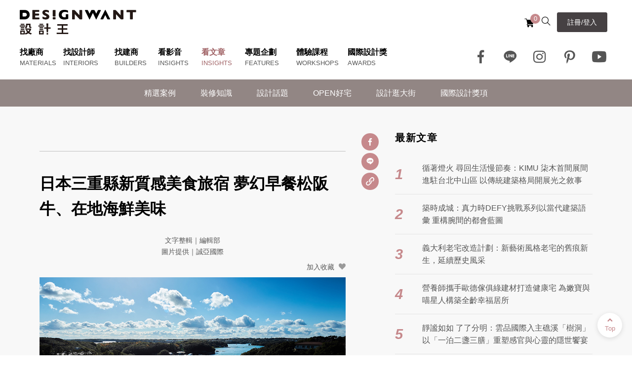

--- FILE ---
content_type: text/html; charset=utf-8
request_url: https://www.designwant.com/article/8850
body_size: 38669
content:
<!doctype html>
<html data-n-head-ssr lang="en" data-n-head="%7B%22lang%22:%7B%22ssr%22:%22en%22%7D%7D">
  <head >
    <title>日本三重縣新質感美食旅宿 夢幻早餐松阪牛、在地海鮮美味｜設計王DesignWant</title><meta data-n-head="ssr" charset="utf-8"><meta data-n-head="ssr" name="viewport" content="width=device-width,initial-scale=1.0,user-scalable=yes"><meta data-n-head="ssr" name="format-detection" content="telephone=no"><meta data-n-head="ssr" data-hid="description" name="description" content="有著世界文化遺產熊野古道及「一生要去參拜一次」伊勢神宮的三重縣，位於日本中部近畿地區，在山海恩惠環繞之下，有著得天獨厚的大自然絕景、歷史悠久文化底蘊，也孕育出日本三大和牛之一的「松阪牛」、「伊勢龍蝦」等山珍海味，自古以來就有「御食之國」的美譽。"><meta data-n-head="ssr" data-hid="og:title" property="og:title" content="日本三重縣新質感美食旅宿 夢幻早餐松阪牛、在地海鮮美味｜設計王DesignWant"><meta data-n-head="ssr" data-hid="og:description" property="og:description" content="有著世界文化遺產熊野古道及「一生要去參拜一次」伊勢神宮的三重縣，位於日本中部近畿地區，在山海恩惠環繞之下，有著得天獨厚的大自然絕景、歷史悠久文化底蘊，也孕育出日本三大和牛之一的「松阪牛」、「伊勢龍蝦」等山珍海味，自古以來就有「御食之國」的美譽。"><meta data-n-head="ssr" data-hid="og:image" property="og:image" content="https://s3-ap-northeast-1.amazonaws.com/file.designwant.com/article/article_20221031180651_178.jpg"><link data-n-head="ssr" rel="shortcut icon" type="image/x-icon" href="/favicon.ico"><script data-n-head="ssr" src="https://apis.google.com/js/platform.js"></script><script data-n-head="ssr" src="https://mst.meshplus.com.tw/help?id=tkMI5pKoE4"></script><script data-n-head="nuxt-jsonld" data-hid="nuxt-jsonld-1be3a677" type="application/ld+json">{"BreadcrumbList":{"@context":"https://schema.org","@type":"BreadcrumbList","itemListElement":[{"@type":"ListItem","position":1,"name":"首頁","item":"https://www.designwant.com"},{"@type":"ListItem","position":2,"name":"看文章","item":"https://www.designwant.com/article"}]},"Article":{"@context":"https://schema.org","@type":"Article","image":"https://s3-ap-northeast-1.amazonaws.com/file.designwant.com/article/article_20221031180651_178.jpg","editor":"文字整輯｜編輯部 ","genre":"活動新訊","description":"有著世界文化遺產熊野古道及「一生要去參拜一次」伊勢神宮的三重縣，位於日本中部近畿地區，在山海恩惠環繞之下，有著得天獨厚的大自然絕景、歷史悠久文化底蘊，也孕育出日本三大和牛之一的「松阪牛」、「伊勢龍蝦」等山珍海味，自古以來就有「御食之國」的美譽。"}}</script><link rel="preload" href="/_nuxt/a8efc54.js" as="script"><link rel="preload" href="/_nuxt/931d98a.js" as="script"><link rel="preload" href="/_nuxt/dc320e8.js" as="script"><link rel="preload" href="/_nuxt/5e807a0.js" as="script"><link rel="preload" href="/_nuxt/b87bdb7.js" as="script"><link rel="preload" href="/_nuxt/0f930fe.js" as="script"><link rel="preload" href="/_nuxt/4f9fb2e.js" as="script"><link rel="preload" href="/_nuxt/94297ec.js" as="script"><link rel="preload" href="/_nuxt/85428bb.js" as="script"><style data-vue-ssr-id="3191d5ad:0 f45b10aa:0 06c669cc:0 35dbaf8d:0">.nuxt-progress{position:fixed;top:0;left:0;right:0;height:2px;width:0;opacity:1;transition:width .1s,opacity .4s;background-color:#000;z-index:999999}.nuxt-progress.nuxt-progress-notransition{transition:none}.nuxt-progress-failed{background-color:red}
.swiper-container{margin:0 auto;position:relative;overflow:hidden;list-style:none;padding:0;z-index:1}.swiper-container-no-flexbox .swiper-slide{float:left}.swiper-container-vertical>.swiper-wrapper{flex-direction:column}.swiper-wrapper{position:relative;width:100%;height:100%;z-index:1;display:flex;transition-property:transform;box-sizing:content-box}.swiper-container-android .swiper-slide,.swiper-wrapper{transform:translateZ(0)}.swiper-container-multirow>.swiper-wrapper{flex-wrap:wrap}.swiper-container-free-mode>.swiper-wrapper{transition-timing-function:ease-out;margin:0 auto}.swiper-slide{flex-shrink:0;width:100%;height:100%;position:relative;transition-property:transform}.swiper-invisible-blank-slide{visibility:hidden}.swiper-container-autoheight,.swiper-container-autoheight .swiper-slide{height:auto}.swiper-container-autoheight .swiper-wrapper{align-items:flex-start;transition-property:transform,height}.swiper-container-3d{perspective:1200px}.swiper-container-3d .swiper-cube-shadow,.swiper-container-3d .swiper-slide,.swiper-container-3d .swiper-slide-shadow-bottom,.swiper-container-3d .swiper-slide-shadow-left,.swiper-container-3d .swiper-slide-shadow-right,.swiper-container-3d .swiper-slide-shadow-top,.swiper-container-3d .swiper-wrapper{transform-style:preserve-3d}.swiper-container-3d .swiper-slide-shadow-bottom,.swiper-container-3d .swiper-slide-shadow-left,.swiper-container-3d .swiper-slide-shadow-right,.swiper-container-3d .swiper-slide-shadow-top{position:absolute;left:0;top:0;width:100%;height:100%;pointer-events:none;z-index:10}.swiper-container-3d .swiper-slide-shadow-left{background-image:linear-gradient(270deg,rgba(0,0,0,.5),transparent)}.swiper-container-3d .swiper-slide-shadow-right{background-image:linear-gradient(90deg,rgba(0,0,0,.5),transparent)}.swiper-container-3d .swiper-slide-shadow-top{background-image:linear-gradient(0deg,rgba(0,0,0,.5),transparent)}.swiper-container-3d .swiper-slide-shadow-bottom{background-image:linear-gradient(180deg,rgba(0,0,0,.5),transparent)}.swiper-container-wp8-horizontal,.swiper-container-wp8-horizontal>.swiper-wrapper{touch-action:pan-y}.swiper-container-wp8-vertical,.swiper-container-wp8-vertical>.swiper-wrapper{touch-action:pan-x}.swiper-button-next,.swiper-button-prev{position:absolute;top:50%;width:27px;height:44px;margin-top:-22px;z-index:10;cursor:pointer;background-size:27px 44px;background-position:50%;background-repeat:no-repeat}.swiper-button-next.swiper-button-disabled,.swiper-button-prev.swiper-button-disabled{opacity:.35;cursor:auto;pointer-events:none}.swiper-button-prev,.swiper-container-rtl .swiper-button-next{background-image:url("data:image/svg+xml;charset=utf-8,%3Csvg xmlns='http://www.w3.org/2000/svg' viewBox='0 0 27 44'%3E%3Cpath d='M0 22L22 0l2.1 2.1L4.2 22l19.9 19.9L22 44 0 22z' fill='%23007aff'/%3E%3C/svg%3E");left:10px;right:auto}.swiper-button-next,.swiper-container-rtl .swiper-button-prev{background-image:url("data:image/svg+xml;charset=utf-8,%3Csvg xmlns='http://www.w3.org/2000/svg' viewBox='0 0 27 44'%3E%3Cpath d='M27 22L5 44l-2.1-2.1L22.8 22 2.9 2.1 5 0l22 22z' fill='%23007aff'/%3E%3C/svg%3E");right:10px;left:auto}.swiper-button-prev.swiper-button-white,.swiper-container-rtl .swiper-button-next.swiper-button-white{background-image:url("data:image/svg+xml;charset=utf-8,%3Csvg xmlns='http://www.w3.org/2000/svg' viewBox='0 0 27 44'%3E%3Cpath d='M0 22L22 0l2.1 2.1L4.2 22l19.9 19.9L22 44 0 22z' fill='%23fff'/%3E%3C/svg%3E")}.swiper-button-next.swiper-button-white,.swiper-container-rtl .swiper-button-prev.swiper-button-white{background-image:url("data:image/svg+xml;charset=utf-8,%3Csvg xmlns='http://www.w3.org/2000/svg' viewBox='0 0 27 44'%3E%3Cpath d='M27 22L5 44l-2.1-2.1L22.8 22 2.9 2.1 5 0l22 22z' fill='%23fff'/%3E%3C/svg%3E")}.swiper-button-prev.swiper-button-black,.swiper-container-rtl .swiper-button-next.swiper-button-black{background-image:url("data:image/svg+xml;charset=utf-8,%3Csvg xmlns='http://www.w3.org/2000/svg' viewBox='0 0 27 44'%3E%3Cpath d='M0 22L22 0l2.1 2.1L4.2 22l19.9 19.9L22 44 0 22z'/%3E%3C/svg%3E")}.swiper-button-next.swiper-button-black,.swiper-container-rtl .swiper-button-prev.swiper-button-black{background-image:url("data:image/svg+xml;charset=utf-8,%3Csvg xmlns='http://www.w3.org/2000/svg' viewBox='0 0 27 44'%3E%3Cpath d='M27 22L5 44l-2.1-2.1L22.8 22 2.9 2.1 5 0l22 22z'/%3E%3C/svg%3E")}.swiper-button-lock{display:none}.swiper-pagination{position:absolute;text-align:center;transition:opacity .3s;transform:translateZ(0);z-index:10}.swiper-pagination.swiper-pagination-hidden{opacity:0}.swiper-container-horizontal>.swiper-pagination-bullets,.swiper-pagination-custom,.swiper-pagination-fraction{bottom:10px;left:0;width:100%}.swiper-pagination-bullets-dynamic{overflow:hidden;font-size:0}.swiper-pagination-bullets-dynamic .swiper-pagination-bullet{transform:scale(.33);position:relative}.swiper-pagination-bullets-dynamic .swiper-pagination-bullet-active,.swiper-pagination-bullets-dynamic .swiper-pagination-bullet-active-main{transform:scale(1)}.swiper-pagination-bullets-dynamic .swiper-pagination-bullet-active-prev{transform:scale(.66)}.swiper-pagination-bullets-dynamic .swiper-pagination-bullet-active-prev-prev{transform:scale(.33)}.swiper-pagination-bullets-dynamic .swiper-pagination-bullet-active-next{transform:scale(.66)}.swiper-pagination-bullets-dynamic .swiper-pagination-bullet-active-next-next{transform:scale(.33)}.swiper-pagination-bullet{width:8px;height:8px;display:inline-block;border-radius:100%;background:#000;opacity:.2}button.swiper-pagination-bullet{border:none;margin:0;padding:0;box-shadow:none;-webkit-appearance:none;-moz-appearance:none;appearance:none}.swiper-pagination-clickable .swiper-pagination-bullet{cursor:pointer}.swiper-pagination-bullet-active{opacity:1;background:#007aff}.swiper-container-vertical>.swiper-pagination-bullets{right:10px;top:50%;transform:translate3d(0,-50%,0)}.swiper-container-vertical>.swiper-pagination-bullets .swiper-pagination-bullet{margin:6px 0;display:block}.swiper-container-vertical>.swiper-pagination-bullets.swiper-pagination-bullets-dynamic{top:50%;transform:translateY(-50%);width:8px}.swiper-container-vertical>.swiper-pagination-bullets.swiper-pagination-bullets-dynamic .swiper-pagination-bullet{display:inline-block;transition:top .2s,-webkit-transform .2s;transition:transform .2s,top .2s;transition:transform .2s,top .2s,-webkit-transform .2s}.swiper-container-horizontal>.swiper-pagination-bullets .swiper-pagination-bullet{margin:0 4px}.swiper-container-horizontal>.swiper-pagination-bullets.swiper-pagination-bullets-dynamic{left:50%;transform:translateX(-50%);white-space:nowrap}.swiper-container-horizontal>.swiper-pagination-bullets.swiper-pagination-bullets-dynamic .swiper-pagination-bullet{transition:left .2s,-webkit-transform .2s;transition:transform .2s,left .2s;transition:transform .2s,left .2s,-webkit-transform .2s}.swiper-container-horizontal.swiper-container-rtl>.swiper-pagination-bullets-dynamic .swiper-pagination-bullet{transition:right .2s,-webkit-transform .2s;transition:transform .2s,right .2s;transition:transform .2s,right .2s,-webkit-transform .2s}.swiper-pagination-progressbar{background:rgba(0,0,0,.25);position:absolute}.swiper-pagination-progressbar .swiper-pagination-progressbar-fill{background:#007aff;position:absolute;left:0;top:0;width:100%;height:100%;transform:scale(0);transform-origin:left top}.swiper-container-rtl .swiper-pagination-progressbar .swiper-pagination-progressbar-fill{transform-origin:right top}.swiper-container-horizontal>.swiper-pagination-progressbar{width:100%;height:4px;left:0;top:0}.swiper-container-vertical>.swiper-pagination-progressbar{width:4px;height:100%;left:0;top:0}.swiper-pagination-white .swiper-pagination-bullet-active{background:#fff}.swiper-pagination-progressbar.swiper-pagination-white{background:hsla(0,0%,100%,.25)}.swiper-pagination-progressbar.swiper-pagination-white .swiper-pagination-progressbar-fill{background:#fff}.swiper-pagination-black .swiper-pagination-bullet-active{background:#000}.swiper-pagination-progressbar.swiper-pagination-black{background:rgba(0,0,0,.25)}.swiper-pagination-progressbar.swiper-pagination-black .swiper-pagination-progressbar-fill{background:#000}.swiper-pagination-lock{display:none}.swiper-scrollbar{border-radius:10px;position:relative;-ms-touch-action:none;background:rgba(0,0,0,.1)}.swiper-container-horizontal>.swiper-scrollbar{position:absolute;left:1%;bottom:3px;z-index:50;height:5px;width:98%}.swiper-container-vertical>.swiper-scrollbar{position:absolute;right:3px;top:1%;z-index:50;width:5px;height:98%}.swiper-scrollbar-drag{height:100%;width:100%;position:relative;background:rgba(0,0,0,.5);border-radius:10px;left:0;top:0}.swiper-scrollbar-cursor-drag{cursor:move}.swiper-scrollbar-lock{display:none}.swiper-zoom-container{width:100%;height:100%;display:flex;justify-content:center;align-items:center;text-align:center}.swiper-zoom-container>canvas,.swiper-zoom-container>img,.swiper-zoom-container>svg{max-width:100%;max-height:100%;-o-object-fit:contain;object-fit:contain}.swiper-slide-zoomed{cursor:move}.swiper-lazy-preloader{width:42px;height:42px;position:absolute;left:50%;top:50%;margin-left:-21px;margin-top:-21px;z-index:10;transform-origin:50%;-webkit-animation:swiper-preloader-spin 1s steps(12) infinite;animation:swiper-preloader-spin 1s steps(12) infinite}.swiper-lazy-preloader:after{display:block;content:"";width:100%;height:100%;background-image:url("data:image/svg+xml;charset=utf-8,%3Csvg viewBox='0 0 120 120' xmlns='http://www.w3.org/2000/svg' xmlns:xlink='http://www.w3.org/1999/xlink'%3E%3Cdefs%3E%3Cpath id='a' stroke='%236c6c6c' stroke-width='11' stroke-linecap='round' d='M60 7v20'/%3E%3C/defs%3E%3Cuse xlink:href='%23a' opacity='.27'/%3E%3Cuse xlink:href='%23a' opacity='.27' transform='rotate(30 60 60)'/%3E%3Cuse xlink:href='%23a' opacity='.27' transform='rotate(60 60 60)'/%3E%3Cuse xlink:href='%23a' opacity='.27' transform='rotate(90 60 60)'/%3E%3Cuse xlink:href='%23a' opacity='.27' transform='rotate(120 60 60)'/%3E%3Cuse xlink:href='%23a' opacity='.27' transform='rotate(150 60 60)'/%3E%3Cuse xlink:href='%23a' opacity='.37' transform='rotate(180 60 60)'/%3E%3Cuse xlink:href='%23a' opacity='.46' transform='rotate(210 60 60)'/%3E%3Cuse xlink:href='%23a' opacity='.56' transform='rotate(240 60 60)'/%3E%3Cuse xlink:href='%23a' opacity='.66' transform='rotate(270 60 60)'/%3E%3Cuse xlink:href='%23a' opacity='.75' transform='rotate(300 60 60)'/%3E%3Cuse xlink:href='%23a' opacity='.85' transform='rotate(330 60 60)'/%3E%3C/svg%3E");background-position:50%;background-size:100%;background-repeat:no-repeat}.swiper-lazy-preloader-white:after{background-image:url("data:image/svg+xml;charset=utf-8,%3Csvg viewBox='0 0 120 120' xmlns='http://www.w3.org/2000/svg' xmlns:xlink='http://www.w3.org/1999/xlink'%3E%3Cdefs%3E%3Cpath id='a' stroke='%23fff' stroke-width='11' stroke-linecap='round' d='M60 7v20'/%3E%3C/defs%3E%3Cuse xlink:href='%23a' opacity='.27'/%3E%3Cuse xlink:href='%23a' opacity='.27' transform='rotate(30 60 60)'/%3E%3Cuse xlink:href='%23a' opacity='.27' transform='rotate(60 60 60)'/%3E%3Cuse xlink:href='%23a' opacity='.27' transform='rotate(90 60 60)'/%3E%3Cuse xlink:href='%23a' opacity='.27' transform='rotate(120 60 60)'/%3E%3Cuse xlink:href='%23a' opacity='.27' transform='rotate(150 60 60)'/%3E%3Cuse xlink:href='%23a' opacity='.37' transform='rotate(180 60 60)'/%3E%3Cuse xlink:href='%23a' opacity='.46' transform='rotate(210 60 60)'/%3E%3Cuse xlink:href='%23a' opacity='.56' transform='rotate(240 60 60)'/%3E%3Cuse xlink:href='%23a' opacity='.66' transform='rotate(270 60 60)'/%3E%3Cuse xlink:href='%23a' opacity='.75' transform='rotate(300 60 60)'/%3E%3Cuse xlink:href='%23a' opacity='.85' transform='rotate(330 60 60)'/%3E%3C/svg%3E")}@-webkit-keyframes swiper-preloader-spin{to{transform:rotate(1turn)}}@keyframes swiper-preloader-spin{to{transform:rotate(1turn)}}.swiper-container .swiper-notification{position:absolute;left:0;top:0;pointer-events:none;opacity:0;z-index:-1000}.swiper-container-fade.swiper-container-free-mode .swiper-slide{transition-timing-function:ease-out}.swiper-container-fade .swiper-slide{pointer-events:none;transition-property:opacity}.swiper-container-fade .swiper-slide .swiper-slide{pointer-events:none}.swiper-container-fade .swiper-slide-active,.swiper-container-fade .swiper-slide-active .swiper-slide-active{pointer-events:auto}.swiper-container-cube{overflow:visible}.swiper-container-cube .swiper-slide{pointer-events:none;-webkit-backface-visibility:hidden;backface-visibility:hidden;z-index:1;visibility:hidden;transform-origin:0 0;width:100%;height:100%}.swiper-container-cube .swiper-slide .swiper-slide{pointer-events:none}.swiper-container-cube.swiper-container-rtl .swiper-slide{transform-origin:100% 0}.swiper-container-cube .swiper-slide-active,.swiper-container-cube .swiper-slide-active .swiper-slide-active{pointer-events:auto}.swiper-container-cube .swiper-slide-active,.swiper-container-cube .swiper-slide-next,.swiper-container-cube .swiper-slide-next+.swiper-slide,.swiper-container-cube .swiper-slide-prev{pointer-events:auto;visibility:visible}.swiper-container-cube .swiper-slide-shadow-bottom,.swiper-container-cube .swiper-slide-shadow-left,.swiper-container-cube .swiper-slide-shadow-right,.swiper-container-cube .swiper-slide-shadow-top{z-index:0;-webkit-backface-visibility:hidden;backface-visibility:hidden}.swiper-container-cube .swiper-cube-shadow{position:absolute;left:0;bottom:0;width:100%;height:100%;background:#000;opacity:.6;filter:blur(50px);z-index:0}.swiper-container-flip{overflow:visible}.swiper-container-flip .swiper-slide{pointer-events:none;-webkit-backface-visibility:hidden;backface-visibility:hidden;z-index:1}.swiper-container-flip .swiper-slide .swiper-slide{pointer-events:none}.swiper-container-flip .swiper-slide-active,.swiper-container-flip .swiper-slide-active .swiper-slide-active{pointer-events:auto}.swiper-container-flip .swiper-slide-shadow-bottom,.swiper-container-flip .swiper-slide-shadow-left,.swiper-container-flip .swiper-slide-shadow-right,.swiper-container-flip .swiper-slide-shadow-top{z-index:0;-webkit-backface-visibility:hidden;backface-visibility:hidden}.swiper-container-coverflow .swiper-wrapper{-ms-perspective:1200px}.swiper-slide-active .c-card-imgBox{box-shadow:0 0 20px rgba(0,0,0,.42745)}
@font-face{font-family:"icomoon";src:url(/_nuxt/fonts/icomoon.5f2caf3.eot);src:url(/_nuxt/fonts/icomoon.5f2caf3.eot#iefix) format("embedded-opentype"),url(/_nuxt/fonts/icomoon.9f54eb0.ttf) format("truetype"),url(/_nuxt/fonts/icomoon.d0831e4.woff) format("woff"),url(/_nuxt/img/icomoon.064d619.svg#icomoon) format("svg");font-weight:400;font-style:normal;font-display:block}[class*=" icon-"],[class^=icon-]{font-family:"icomoon"!important;speak:never;font-style:normal;font-weight:400;font-feature-settings:normal;font-variant:normal;text-transform:none;line-height:1;-webkit-font-smoothing:antialiased;-moz-osx-font-smoothing:grayscale}.icon-arrow_left:before{content:"\e900";color:#555}.icon-arrow_right:before{content:"\e901";color:#555}.icon-arrow_right2:before{content:"\e902"}.icon-arrow_top:before{content:"\e903"}.icon-close:before{content:"\e904"}.icon-eye_close:before{content:"\e905"}.icon-eye_open:before{content:"\e906"}.icon-facebook:before{content:"\e907"}.icon-google:before{content:"\e908"}.icon-instagram:before{content:"\e909"}.icon-line:before{content:"\e90a"}.icon-pinterest:before{content:"\e90b"}.icon-refresh:before{content:"\e90c"}.icon-search:before{content:"\e90d"}.icon-shoppingCart:before{content:"\e90e"}.icon-youtube:before{content:"\e90f"}.icon-fax:before{content:"\e910"}.icon-mail:before{content:"\e911"}.icon-map:before{content:"\e912"}.icon-phone:before{content:"\e913"}.icon-website:before{content:"\e914"}.icon-bin:before{content:"\e9ac"}.icon-link:before{content:"\e9cb"}.icon-heart:before{content:"\e9da"}.icon-plus:before{content:"\ea0a"}.icon-minus:before{content:"\ea0b"}
@charset "UTF-8";a,abbr,acronym,address,applet,article,aside,audio,b,big,blockquote,body,canvas,caption,center,cite,code,dd,del,details,dfn,div,dl,dt,em,embed,fieldset,figcaption,figure,footer,form,h1,h2,h3,h4,h5,h6,header,hgroup,html,i,iframe,img,ins,kbd,label,legend,li,mark,menu,nav,object,ol,output,p,pre,q,ruby,s,samp,section,small,span,strike,strong,sub,summary,sup,table,tbody,td,tfoot,th,thead,time,tr,tt,u,ul,var,video{margin:0;padding:0;border:0;font-size:100%;font:inherit;vertical-align:baseline}article,aside,details,figcaption,figure,footer,header,hgroup,menu,nav,section{display:block}blockquote,q{quotes:none}blockquote:after,blockquote:before,q:after,q:before{content:"";content:none}body,html{height:auto}blockquote,body,dd,div,dl,dt,fieldset,form,h1,h2,h3,h4,h5,h6,input,li,ol,p,pre,td,textarea,th,ul{margin:0;padding:0}table{border-collapse:collapse;border-spacing:0}fieldset,img{border:0;display:block}address,caption,cite,code,dfn,em,strong,th,var{font-style:normal;font-weight:400}ol,ul{list-style:none;list-style-type:none}caption,th{text-align:left}h1,h2,h3,h4,h5,h6{font-size:100%;font-weight:400}q:after,q:before{content:""}abbr,acronym{border:0}a{outline:none;hlbr:expression(this.onFocus=this.blur());cursor:pointer}a,a:active,a:hover,a:link,a:visited{text-decoration:none}input{border:none;border-radius:0}input,select{appearance:none;-moz-appearance:none;-webkit-appearance:none;outline:none}:focus{outline:none}.unreset img{max-width:100%;height:auto!important}*{box-sizing:border-box}body,html{position:relative;height:100%;font-family:Arial,"微軟正黑體","STHeiti Light","儷黑 Pro","LiHei Pro","新細明體",sans-serif;font-size:16px;color:#000}@font-face{font-family:"微軟正黑體";src:local("Microsoft JhengHei UI"),local("Microsoft JhengHei"),local("Microsoft JhengHei UI Bold"),local("Microsoft JhengHei Bold")}button,input,select,textarea{outline:none;font-size:18px}input,select,textarea{color:#000;appearance:none;-webkit-appearance:none;-moz-appearance:none;-o-appearance:none;border-radius:0;box-sizing:border-box;border:none;font-family:Helvetica,sans-serif,Arial,"微軟正黑體","STHeiti Light","儷黑 Pro","LiHei Pro",新細明體}a{color:#000}a,h1,h2,h3,h4,p{line-height:1.6}h2{font-weight:500}@media screen and (max-width:780px){body,html{font-size:15px}}.l-wrap-w{width:100%;position:relative;z-index:1;overflow:hidden}@media screen and (max-width:1440px){.l-wrap--h500{max-height:500px}}.l-wrap{max-width:80%;margin:0 auto;position:relative}.l-wrap--1440{max-width:1440px}.l-wrap-1300{max-width:1300px;margin:0 auto;padding:0 20px;position:relative}.l-wrap-1200{max-width:1240px}.l-wrap-1000,.l-wrap-1200{margin:0 auto;padding:0 20px;position:relative;width:100%}.l-wrap-1000{max-width:1040px}.l-wrap-600{max-width:640px;margin:0 auto;padding:0 20px;position:relative;width:100%}@media screen and (max-width:600px){.l-wrap-1200 .l-wrap-1000,.l-wrap .l-wrap-1000{padding:0}}.l-bg{padding:80px 0 20px;margin-bottom:60px}.l-pdTB{padding:100px 0 140px}.l-pdT-list{padding:100px 0 40px}.l-pdTB-member{padding:70px 0 100px}@media screen and (max-width:780px){.l-pdT-list{padding:60px 0 0}.l-pdTB{padding:60px 0}.l-pdTB-member{padding:50px 0 60px}}@media screen and (max-width:600px){.l-pdT-list,.l-pdTB{padding:30px 0}}.l-header{background:#fff;padding:20px 40px}.l-header-top{display:flex;justify-content:space-between;margin-bottom:20px}.l-logo{display:block}.l-logo img{height:50px}.l-toolBox{display:flex;align-items:center}.l-toolBox a{margin:0 10px}.l-toolBox a span{vertical-align:middle;line-height:20px}.l-toolBox .search,.l-toolBox .shoppingCart{font-size:1.5rem;transition:all .3s}.l-toolBox .search:hover .icon-shoppingCart,.l-toolBox .shoppingCart:hover .icon-shoppingCart{opacity:.5}.l-toolBox .search:hover .num,.l-toolBox .shoppingCart:hover .num{opacity:1}.l-toolBox .search:hover{opacity:.5}.l-toolBox .shoppingCart{position:relative}.l-toolBox .shoppingCart .num{position:absolute;background:#c6898c;color:#fff;font-size:13px;text-align:center;width:20px;height:20px;line-height:20px;border-radius:100px;right:-10px;top:2px}.l-toolBox .shoppingCart .num span{vertical-align:top}.l-menu_box{width:100%;display:flex;align-items:center;justify-content:space-between}.m-logo{display:none;width:160px;margin-bottom:20px}.l-menu_box .icon-toolBox a{font-size:2rem;margin:0 10px;transition:all .3s;color:#555}.l-menu_box .icon-toolBox a:hover{color:#a06265}.l-menu_box .btn{display:none}.l-menu_item{display:flex;margin:0 -25px;max-width:1020px}.l-menu_item li{position:relative;padding:0 25px 23px;letter-spacing:1.5px}.l-menu_item li:hover .en,.l-menu_item li:hover>a{color:#a06265}.l-menu_item li:hover .sub-nav{left:20px}.l-menu_item li>a{transition:all .3s;position:relative;font-size:1.125rem;font-weight:700!important}.l-menu_item--active .en,.l-menu_item--active>a{color:#a06265!important}.l-menu_item li .en{position:absolute;left:25px;bottom:0;font-size:.8rem;color:#555;cursor:pointer;font-weight:400!important}.sub-nav{position:absolute;left:20px;top:100%;background:#fff;box-shadow:10px 10px 20px rgba(0,0,0,.08235);padding:15px 30px;white-space:nowrap;left:-99999px;z-index:10}.sub-nav a{display:block;margin-bottom:10px;padding:10px 0}.sub-nav a:hover{color:#a06265;transform:translateX(10px)}.l-menu_mobile{display:none}@media screen and (max-width:1280px){.l-menu_item{margin:0 -20px}.l-menu_item li{padding:0 20px 20px;letter-spacing:normal}.l-menu_item li>a{font-size:1rem}.l-menu_item li .en{font-size:.8rem;left:20px}}@media screen and (max-width:1140px){.l-header{padding:0}.l-header-top{padding:15px 20px;margin-bottom:0}.l-header-top .c-btn{display:none}.l-logo img{height:35px}.l-toolBox{padding-right:40px}.l-menu_box{padding:25px 20px 140px;background:#fff;position:fixed;left:-100%;top:0;height:100vh;flex-direction:column;align-items:flex-start;justify-content:flex-start;overflow-y:scroll;display:none;z-index:100}.l-menu_box .icon-toolBox a{margin:0 15px}.icon-toolBox{max-width:1000px;width:100%;text-align:center}.l-toolBox .shoppingCart .num{right:-9px;top:0}.l-menu_box--anmation{display:flex;left:0;transition:all 1s ease-out}.m-logo{display:block;width:210px;margin-bottom:20px}.l-menu_box .btn{display:block;max-width:1000px;padding:12px 0}.l-menu_box .btn a{display:block}.l-menu_box .btn:hover a{color:#a06265}.l-menu_item{flex-direction:column;width:100%;margin:0}.l-menu_item li{width:100%;padding:10px 0;border-bottom:1px solid rgba(0,0,0,.08235)}.darkbdBottom{border-bottom:1px solid rgba(0,0,0,.41176)!important}.l-menu_item li>a{width:100%;display:block;font-weight:700;font-size:1.2rem}.l-menu_item li .en{position:relative;bottom:auto}.l-menu_item li .en,.l-menu_item li:hover .sub-nav{display:block;left:0}.sub-nav{position:relative;top:auto;left:0;box-shadow:none;padding:10px 20px;background:#fff;margin:10px -20px 0}.sub-nav a{margin-bottom:0;font-size:.9rem}.l-menu_mobile{position:absolute;top:14px;right:10px;z-index:101}.l-menu_mobile,.o-grid__item{width:40px;height:40px;display:block}.o-grid__item{margin-right:10px}.c-hamburger{display:block;position:relative;overflow:hidden;padding:0;width:40px;height:40px;font-size:0;text-indent:-9999px;-webkit-appearance:none;-moz-appearance:none;appearance:none;box-shadow:none;border-radius:none;border:none;cursor:pointer;transition:background .3s}.c-hamburger:focus{outline:none}.c-hamburger span{display:block;position:absolute;top:19px;left:8px;right:8px;height:3px;background:#000}.c-hamburger span:after,.c-hamburger span:before{position:absolute;display:block;left:0;width:100%;height:3px;content:"";background:#000}.c-hamburger span:before{top:-7px}.c-hamburger span:after{bottom:-7px}.c-hamburger--htx{background-color:transparent}.c-hamburger--htx span{transition:background 0s .3s}.c-hamburger--htx span:after,.c-hamburger--htx span:before{transition-duration:.3s,.3s;transition-delay:.3s,0s}.c-hamburger--htx span:before{transition-property:top,transform}.c-hamburger--htx span:after{transition-property:bottom,transform}.c-hamburger--htx.is-active span{background:none}.c-hamburger--htx.is-active span:before{top:0;background-color:#c6898c;transform:rotate(45deg)}.c-hamburger--htx.is-active span:after{bottom:0;background-color:#c6898c;transform:rotate(-45deg)}.c-hamburger--htx.is-active span:after,.c-hamburger--htx.is-active span:before{transition-delay:0s,.3s}}@media screen and (max-width:780px){.l-menu_item li:hover .en,.l-menu_item li:hover>a{color:#000}}.l-footer-fast-btn{margin-bottom:-82.5px}.l-footer-fast-btn .c-fast-btn{width:33.33%}.l-footer-top{padding:165px 0 50px}.l-footer-top-left{max-width:435px}.l-footer-top-left p{color:#555}.l-footer-top-left a{display:block;margin-bottom:25px}.l-footer-top-left img{height:36px}.l-footer-top-right>div{display:flex;justify-content:flex-end}.l-footer-top-right .subscribe-box{margin-bottom:25px}.l-footer-top-right .subscribe-box p{color:#555;padding-right:15px}.l-footer-top-right .subscribe-box input{width:347px;height:45px;background-color:transparent;border-bottom:1px solid #464143;font-size:15px}.l-footer-top-right .subscribe-box .c-btn{width:120px;background:none;border-radius:0;color:#000;height:45px;margin-left:15px;transition:all .3s;cursor:pointer}.l-footer-top-right .subscribe-box .c-btn:hover{background:#464143;color:#fff}.l-footer-top-right .tool-box a{color:#555;margin:0 5px;line-height:1}.l-footer-top-right .tool-box a:hover{color:#a06265}.l-footer-top-right .tool-box .icon{margin:0 15px}@media screen and (max-width:1280px){.l-footer-top-left{width:38%}.l-footer-top-right{width:60%;display:flex;flex-direction:column;align-items:flex-end}.l-footer-top-right .subscribe-box input{width:100%;min-width:200px}.tool-box{flex-direction:column}.tool-box--contact{margin-bottom:25px}}@media screen and (max-width:1024px){.l-footer-top-right .tool-box a{margin:0 10px}.l-footer-top-right .subscribe-box input{width:100%;min-width:auto}}@media screen and (max-width:780px){.l-footer-top>div{flex-direction:column}.l-footer-top-left{width:100%;max-width:100%}.l-footer-top-right{width:100%;align-items:flex-start;margin-top:20px}.l-footer-top-right>div{justify-content:flex-start}.tool-box{align-items:flex-start!important}.l-footer-top-right .subscribe-box input{width:100%;min-width:300px}.l-footer-top-right .tool-box a:first-child{margin-left:0}}@media screen and (max-width:600px){footer .l-footer-fast-btn{display:none}.l-footer-top{padding:40px 0 30px}.l-footer-top-right .subscribe-box span{padding-right:5px;font-size:.9rem}.l-footer-top-right .subscribe-box .c-btn{padding:8px 10px;margin-left:5px}.l-footer-top-right .tool-box{flex-wrap:wrap}.l-footer-top-right .tool-box>div:first-child{margin-bottom:20px}.l-footer-top-right .tool-box .icon{margin:0 15px}.l-footer-top-right .tool-box .icon:first-child{margin-left:-5px}.m_none{display:none!important}}.l-footer-bottom{color:#fff;padding:40px 0}.l-footer-bottom a{margin-right:30px;transition:all .3s}.l-footer-bottom a:hover{opacity:.6}@media screen and (max-width:600px){.l-footer-bottom{padding:20px 0}.l-footer-bottom>div{flex-direction:column;align-items:center;text-align:center}.l-footer-bottom p{margin-top:10px}}.l-triangle--white:before{border-color:#fff transparent transparent}.l-triangle--gray:before,.l-triangle--white:before{content:"";display:block;margin:0 auto;width:0;height:0;border-style:solid;border-width:20px 20px 0}.l-triangle--gray:before{border-color:#f8f8f8 transparent transparent}.l-triangle--glod:before{border-color:#bfa071 transparent transparent}.l-triangle--glod:before,.l-triangle--mainGray:before{content:"";display:block;margin:0 auto;width:0;height:0;border-style:solid;border-width:20px 20px 0}.l-triangle--mainGray:before{border-color:#e2dcdb transparent transparent}.l-triangle--black:before{content:"";display:block;margin:0 auto;width:0;height:0;border-color:#464143 transparent transparent;border-style:solid;border-width:20px 20px 0}.l-login-wrap,.l-search-wrap{position:fixed;left:50%;top:50%;transform:translate(-50%,-50%);z-index:101;width:100%}.l-login-wrap .close,.l-search-wrap .close{position:absolute;color:#000;font-size:1.6rem;right:40px;top:20px;cursor:pointer;z-index:101;transition:all .3s}.l-login-wrap .close:hover,.l-search-wrap .close:hover{opacity:.5}.l-login-box{padding:80px 60px;border-radius:5px;position:relative;display:flex}.l-login-box .login-email{width:50%;margin-right:30px}.l-login-box .login-other{width:50%;margin-left:30px}.l-login-box .login-other .fb{background:#3c5a99;border:1px solid #3c5a99}.l-login-box .login-other .fb:hover{background:none;color:#3c5a99}.l-login-box .login-other .fb span{font-size:1.2rem}.l-login-box .login-other .google{background:#c1484e;border:1px solid #c1484e}.l-login-box .login-other .google:hover{background:none;color:#c1484e}.l-login-box .login-other .fb,.l-login-box .login-other .google{-moz-text-align-last:left;text-align-last:left}.l-login-box .login-other .fb span,.l-login-box .login-other .google span{margin:0 10px;width:40px;display:inline-block;vertical-align:baseline}.l-login-box .not_member{color:#555;height:10px;border-bottom:1px solid #e4e4e4;margin-bottom:30px}.l-login-box .not_member span{padding:0 20px;background:#fff}.l-login-box .forgot_pwd{text-decoration:underline;color:#555;font-size:14px;margin-top:5px;display:block}.l-login-box .forgot_pwd:hover{opacity:.7}@media screen and (max-width:780px){.l-login-box{padding:60px 30px}}@media screen and (max-width:600px){.l-login-box{flex-direction:column;padding:50px 20px;height:85vh;overflow-y:scroll}.l-login-box .h-fz20{font-weight:700}.l-login-box .login-email{width:100%;margin-right:0}.l-login-box .login-other{width:100%;margin-left:0;margin-top:50px}}.l-minHeight{min-height:calc(100vh - 347px)}@media screen and (max-width:1355px){.l-minHeight{min-height:calc(100vh - 342px)}}@media screen and (max-width:1024px){.l-minHeight{min-height:calc(100vh - 302px)}}@media screen and (max-width:780px){.l-minHeight{min-height:calc(100vh - 332px)}}@media screen and (max-width:600px){.l-minHeight{min-height:calc(100vh - 176px)}}.l-article-wrap{display:flex;padding:50px 60px 100px;align-items:flex-start;justify-content:space-between}.l-article-cont{width:calc(100% - 325px);display:flex}.l-article-cont .l-cont{width:calc(100% - 100px)}.l-article-other{width:325px}.l-article-other-cont.fixed{position:fixed;overflow:hidden;bottom:20px;width:325px}.l-article-other-cont.unfixed{position:absolute;bottom:100px;width:325px}.l-fixed-icon{width:100px;padding:0 27px;position:relative}.l-fixed-icon--padding80{padding:0 80px}.l-fixed-icon .c-icon-box{flex-direction:column;position:fixed;top:270px}.l-fixed-icon .c-icon-box_workshop{flex-direction:column;position:unset}.l-fixed-icon .fixed-workshop{position:fixed;top:105px}.icon-link_copy{transition:all,.5s;position:absolute;bottom:-20px}.icon-link_copy p{font-size:12px;word-break:keep-all;color:#928684}.l-fixed-icon .c-icon-box a{width:35px;height:35px;font-size:1.1rem;margin-bottom:5px}.l-fixed-icon .c-icon-box a span{line-height:35px}.l-fixed-icon .c-icon-box.fixed{position:absolute;top:auto;bottom:0}@media screen and (max-width:1280px){.l-article-other,.l-article-other-cont.fixed,.l-article-other-cont.unfixed{width:400px}.l-article-cont{width:calc(100% - 400px)}.l-fixed-icon.fixed-top{right:415px}}@media screen and (max-width:1024px){.l-article-other,.l-article-other-cont.fixed,.l-article-other-cont.unfixed{width:320px}.l-article-cont{width:calc(100% - 320px)}.l-fixed-icon.fixed-top{right:335px}}@media screen and (max-width:780px){.l-article-wrap{flex-direction:column;padding:50px 0 100px}.l-article-other{width:100%}.l-article-other-cont.fixed{width:100%;position:relative;bottom:auto}.l-article-cont{width:100%;flex-direction:column}.l-article-cont .l-cont{width:100%;padding-bottom:20px}.l-fixed-icon{padding:0;margin:20px 0 40px}.l-fixed-icon .c-icon-box{width:120px;flex-direction:row;justify-content:flex-end;position:relative;top:0}.l-fixed-icon .c-icon-box a{margin-right:0}.l-fixed-icon.fixed-top{position:relative;right:auto;top:auto}.icon-link_copy{bottom:-20px;right:-5px}}.l-search-box{padding:60px 80px;border-radius:5px}.l-search-box .h-flex{width:100%;justify-content:space-between}.l-search-box .c-select{width:200px}.l-search-box .c-input{width:calc(100% - 320px)}.l-search-box .c-input input{width:100%}.l-search-box .c-btn{width:100px}@media screen and (max-width:780px){.l-search-box{padding:60px 30px}}@media screen and (max-width:600px){.l-search-box .h-flex{flex-direction:column}.l-search-box .c-input{width:100%;margin:10px 0}.l-search-box .c-select{width:100%}.l-search-box .c-btn{width:100%;height:50px}}.col-container{width:100%;position:relative}.col-wrap{display:flex;flex-wrap:wrap;margin-left:-15px;margin-right:-15px}.col-2{width:50%}.col-2,.col-3{justify-content:space-between;position:relative;padding-left:15px;padding-right:15px}.col-3{width:33.3333%}.col-4{width:25%;justify-content:space-between;position:relative;padding-left:15px;padding-right:15px}.col-float_l{float:left}.col-float_r{float:right}@media screen and (max-width:780px){.col-2,.col-3,.col-4{padding-left:5px;padding-right:5px}.col-wrap{margin-left:-10px;margin-right:-10px}}@media screen and (max-width:600px){.col-2,.col-3,.col-4{width:100%}.col-mobile-2{width:50%}}.col-container-form{width:100%;position:relative}.col-wrap-form{display:flex;flex-wrap:wrap;margin-left:-5px;margin-right:-5px}.col-1-form{width:100%}.col-1-form,.col-2-form{justify-content:space-between;position:relative;padding-left:5px;padding-right:5px}.col-2-form{width:50%}.col-3-form{width:33.3333%}.col-3-form,.col-4-form{justify-content:space-between;position:relative;padding-left:5px;padding-right:5px}.col-4-form{width:25%}@media screen and (max-width:600px){.col-2-form,.col-3-form,.col-4-form{width:100%}}.c-btn-box .c-btn{height:60px;line-height:60px;flex:1 1 auto;margin:10px;border:1px solid #c6898c;text-align:center;text-transform:uppercase;position:relative;overflow:hidden;transition:.3s;background:#c6898c;color:#fff;cursor:pointer}.c-btn-box .c-btn:after{position:absolute;transition:.3s;content:"";width:0;left:50%;bottom:0;height:3px;background:#fff;height:120%;left:-10%;transform:skewX(15deg);z-index:-1}.c-btn-box .c-btn:hover span{position:relative;z-index:2;color:#c6898c}.c-btn-box .c-btn:hover:after{left:-10%;width:120%;z-index:1}.c-btn{padding:8px 20px;border:1px solid #464143;background:#464143;color:#fff;display:block;border-radius:3px;transition:all .3s;font-size:.875rem}.c-btn:hover{background:#fff;color:#000}.c-btn-more-box{display:flex;justify-content:flex-end;width:100%;margin-top:10px}.c-btn-more{color:#989898;border:1px solid #d4d4d4;padding:10px 25px;display:inline-block;line-height:1;transition:all .3s;font-weight:300}.c-btn-main{background:#c6898c;color:#fff;border:1px solid #c6898c;border-radius:3px;height:50px;line-height:50px;font-size:1rem;width:100%;cursor:pointer;transition:all .3s;display:block;text-align:center}.c-btn-main-border,.c-btn-main:hover{background:none;color:#a06265}.c-btn-main-border:hover{background:#c6898c;color:#fff}.c-btn-main-border--black{background:none;color:#464143;border:1px solid #464143}.c-btn-main-border--black:hover{background:#464143;color:#fff}.c-btn-main-2box{display:flex;align-items:flex-start;margin-left:-10px;margin-right:-10px}.c-btn-main-2box .c-btn-main{margin:0 10px}@media screen and (max-width:600px){.c-btn-main-2box .c-btn-main{margin:0 5px}}.c-btn-add{color:#555;font-size:.874rem}.c-btn-add span{color:#9a9a9a;padding-left:5px}.c-btn-add--atc{color:#a06265}.c-btn-add--atc span{color:#c6898c}.c-btn-add:hover{color:#a06265}.c-btn-add:hover span{color:#c6898c}.c-moreBtn{display:block;text-align:center;height:12px;border-bottom:1px solid #bebebe}.c-moreBtn a{color:#777;display:inline-block;padding:0 20px;font-size:.95rem;transition:all .3s}.c-moreBtn a:hover{color:#303030}.c-fast-btn-box{width:100%;display:flex;justify-content:space-between;box-shadow:0 8px 25px rgba(0,0,0,.32549);background:#fff}.c-fast-btn-box .c-fast-btn:last-child{border-right:none}.c-fast-btn{display:flex;flex-wrap:wrap;height:135px;background:#fff;border-right:1px solid #d8d8d8;align-content:center;justify-content:left;transition:all .3s;padding:0 3.5%}.c-fast-btn:hover{background:#f4f4f4}.c-fast-btn:hover .title span{transform:translateX(10px)}.c-fast-btn .title{color:#a06265;display:flex;align-items:center;font-size:1.125rem;margin-bottom:5px;letter-spacing:1px}.c-fast-btn .title span{color:#000;font-size:1.2rem;margin-left:10px;font-weight:700}.c-fast-btn p{width:100%}@media screen and (max-width:780px){.c-fast-btn{height:120px}.c-fast-btn .title{font-size:1rem;margin-bottom:0;letter-spacing:normal}}.c-fast-btn-box--top{margin-top:50px;position:relative;z-index:2}.c-fast-btn-box--top .c-fast-btn{width:25%;border-right:none;position:relative;letter-spacing:1px}.c-fast-btn-box--top .c-fast-btn:first-child:before{display:none}.c-fast-btn-box--top .c-fast-btn:before{content:"";display:block;width:1px;height:35%;position:absolute;background:#d8d8d8;left:0;top:50%;transform:translateY(-50%)}.c-fast-btn-box--top .m{display:none}.c-fast-btn-box--top.materials .c-fast-btn{width:50%}@media screen and (max-width:1280px){.c-fast-btn-box--top .c-fast-btn{letter-spacing:normal}.c-fast-btn-box--top .c-fast-btn .box{padding:0 20px}}@media screen and (max-width:600px){.c-fast-btn-box--top{margin-top:30px}.c-fast-btn-box--top p{display:none}.c-fast-btn-box{flex-wrap:wrap}.c-fast-btn-box--top .c-fast-btn{width:50%;height:55px;border-right:none}.c-fast-btn-box--top .c-fast-btn:nth-child(3):before{display:none}}.c-gotop{width:50px;height:50px;background:#fff;box-shadow:0 2px 10px rgba(0,0,0,.12549);border-radius:100%;display:block;text-align:center;position:fixed;right:20px;bottom:5vh;color:#c6898c;z-index:99}.c-gotop span{font-size:20px;padding-top:5px;display:block;font-weight:700;transition:all .3s}.c-gotop p{font-size:13px;line-height:1;transition:all .3s}.c-gotop:hover span{transform:translateY(-3px)}.c-mail{width:50px;height:50px;background:#c6898c;box-shadow:0 2px 10px rgba(0,0,0,.12549);border-radius:100%;display:block;text-align:center;position:fixed;right:20px;bottom:calc(5vh + 60px);color:#fff;z-index:99;font-size:1.8rem;transition:all .3s}.c-mail span{line-height:50px}.c-mail:hover{opacity:.7}.c-input input{background:transparent;height:50px;padding:0 10px;font-size:15px;border:1px solid #979797;border-radius:3px}.c-input ::-webkit-input-placeholder{color:#b8b8b8}.c-input :-moz-placeholder,.c-input ::-moz-placeholder{color:#b8b8b8}.c-input :-ms-input-placeholder{color:#b8b8b8}.c-password{position:relative}.c-password .icon{position:absolute;right:10px;top:50%;transform:translateY(-50%);cursor:pointer;padding:10px}.c-checkcode{display:flex;align-items:center;justify-content:space-between}.c-checkcode .checkcode{height:50px;margin:0 15px}.c-checkcode .icon-refresh{font-size:2rem;cursor:pointer}@media screen and (max-width:1024px){.c-checkcode .checkcode{height:40px}}.c-error{color:#a06265;display:block;font-size:.874rem}.c-TopTabBar{display:flex;align-items:center;justify-content:center;background:#928684}.c-TopTabBar a{color:#fff;padding:15px 25px;transition:all .3s}.c-TopTabBar a.act,.c-TopTabBar a:hover{background:#e2dcdb;color:#000}@media screen and (max-width:1024px){.c-TopTabBar a{padding:15px}}@media screen and (max-width:600px){.c-TopTabBar{display:flex;align-items:center;justify-content:flex-start;word-break:keep-all;overflow-y:scroll;padding:0 0 0 20px}.c-TopTabBar a{text-align:center;padding:10px;font-size:.9rem}}.c-searchBar{display:flex;justify-content:flex-end;margin:35px 0 25px}.c-search-result{width:100%;display:flex;align-items:center;justify-content:space-between;color:#555;margin-bottom:20px;word-break:break-all}.c-search-result span{color:#a06265}@media screen and (max-width:600px){.c-searchBar{flex-direction:column;margin-top:20px}.c-searchBar .searchBox{margin-right:0;margin-bottom:15px}}.c-title{font-size:1.25rem;font-weight:700;letter-spacing:1.5px}.c-title-box{display:flex;align-items:center;margin-bottom:5px}.c-title-tabBox{margin-left:20px;display:inline-flex}.c-title-tabBox a{padding:10px 20px;margin:0 2.5px;color:#555;font-size:1rem;font-weight:400;transition:all .3s;border-radius:3px}.c-title-tabBox a.act,.c-title-tabBox a:hover{background:#f4e8e9;color:#000}@media screen and (max-width:780px){.c-title{letter-spacing:normal}.c-title-box{flex-direction:column;align-items:flex-start}.c-title-tabBox{margin-top:10px;margin-right:-2.5px;margin-left:-2.5px;overflow:hidden}.tabScroll{display:flex;overflow:scroll}.c-title-tabBox a{padding:8px 15px;margin-bottom:5px;flex:none}}@media screen and (max-width:600px){.c-title.h-center{text-align:left}}.c-favoriteTab{justify-content:center;width:100%;margin:60px 0}.c-title-vertical{-ms-writing-mode:tb-rl;writing-mode:vertical-rl;margin-right:20px;position:relative;letter-spacing:1.2px}.c-title-vertical:after{content:"";display:block;width:1px;height:60px;background:#9a9a9a;position:absolute;left:50%;transform:translateX(-50%);top:75px}@media screen and (max-width:1355px){.c-favoriteTab{overflow-x:scroll;word-break:keep-all;justify-content:flex-start;width:100%;margin:60px 0}}@media screen and (max-width:600px){.c-favoriteTab{height:50px;overflow-x:scroll;word-break:keep-all;justify-content:flex-start;width:100%;margin:20px 0}.c-title-vertical{-ms-writing-mode:lr-tb;writing-mode:horizontal-tb}.c-title-vertical:after{display:none}.swiper-button-next,.swiper-button-prev{top:55%}}.c-swiper .swiper-slide{width:30%}.c-arrowBox{position:absolute;right:0;top:0;width:80px;height:35px}.c-arrowBox .c-next,.c-arrowBox .c-prev{width:35px;height:35px;background-image:none;border:1px solid #555;border-radius:100px;text-align:center}.c-arrowBox .c-next{right:0}.c-arrowBox .c-prev{left:0}.c-arrowBox span{font-size:2rem;font-weight:700}.c-page span{font-size:1rem;font-weight:400}.c-page{top:5px;width:auto;left:auto;right:100px;color:#555;bottom:auto}.c-card-box{margin-bottom:60px;padding-top:20px}.c-card-box--noPadding{padding-top:0}.c-card-box:hover .c-card-img,.c-card-box:hover .c-card-img-square{transform:scale(1)}@media screen and (max-width:600px){.c-card-box{margin-top:15px;margin-bottom:25px}.c-arrowBox .c-next,.c-arrowBox .c-prev{padding-top:2px}}.c-card-imgBox{overflow:hidden;width:100%;display:block;border:1px solid #ddd}.c-card-imgBox--noBorder{border:none}.c-card-imgBox--noShadow{box-shadow:none!important}.swiper-slide-active .c-card-imgBox{box-shadow:0 0 10px rgba(0,0,0,.56863)}.c-card-imgBox:hover .c-card-img{transform:scale(1)}.c-card-img{padding-bottom:60.5%;background-size:cover;background-position:50%;background-repeat:no-repeat;transition:all .5s}.c-card-title{margin-top:10px;font-size:1.125rem;overflow:hidden;word-wrap:break-word;text-overflow:ellipsis;display:-webkit-box;-webkit-box-orient:vertical;-webkit-line-clamp:2;height:52px}.c-card-title--hight25{height:25px}.c-card-title--noMargin{margin-top:0}.c-card-title--center{text-align:center}@media screen and (max-width:600px){.c-card-title{max-height:48px}}.c-card-tag{display:flex;flex-wrap:wrap;margin-top:5px;overflow:hidden;word-wrap:break-word;text-overflow:ellipsis;display:-webkit-box;-webkit-box-orient:vertical;-webkit-line-clamp:1;height:22px}.c-card-tag a{color:#9a9a9a;margin-right:15px;font-size:.9375rem}.c-card-tag a:hover{color:#a06265}.c-card-imgBox-square{overflow:hidden;width:100%;display:block}.c-card-imgBox-square:hover .c-card-img-square{transform:scale(1)}.c-card-img-square{padding-bottom:100%;background-size:cover;background-position:50%;background-repeat:no-repeat;transition:all .5s}.c-card-brand{font-size:.9375rem;color:rgba(85,85,85,.8);margin:8px 0;overflow:hidden;word-wrap:break-word;text-overflow:ellipsis;display:-webkit-box;-webkit-box-orient:vertical;-webkit-line-clamp:2;height:42px}.c-card-price{color:#a06265}.c-card-price .original{color:#999;text-decoration:line-through;padding-left:5px}.c-card-text{font-size:.9375rem;color:rgba(85,85,85,.8);line-height:1.3;margin:8px 0;-webkit-line-clamp:1;height:20px}.c-card-text,.c-card-text--h40{overflow:hidden;word-wrap:break-word;text-overflow:ellipsis;display:-webkit-box;-webkit-box-orient:vertical}.c-card-text--h40{-webkit-line-clamp:2;height:40px}.c-card-text span{padding:0 5px}.c-card-num{color:#a06265;font-size:.9375rem;height:20px}.c-card-num span{padding:0 5px}@media screen and (max-width:780px){.c-card-text{max-height:35px}.c-card-brand{max-height:40px}}.c-banner-imgBox{overflow:hidden;width:100%;display:block}.c-banner-imgBox img{width:100%}.c-banner-imgBox:hover .c-card-img{transform:scale(1.1)}.c-banner-img{padding-bottom:500px;background-size:cover;background-position:50%;background-repeat:no-repeat;transition:all .5s}@media screen and (max-width:780px){.c-banner-img{padding-bottom:45%}}@media screen and (max-width:600px){.c-banner-img{padding-bottom:60%}}.c-next-banner,.c-prev-banner{width:35px;height:35px;background-image:none;border-radius:100px;text-align:center;background-color:hsla(0,0%,100%,.4902)}.c-next-banner span,.c-prev-banner span{font-size:35px}.c-page-banner{width:auto;position:absolute;padding-right:10%;bottom:10px;text-align:right}.c-page-banner .swiper-pagination-bullet{background:#fff;opacity:.8;width:6px;height:6px}.c-page-banner .swiper-pagination-bullet-active{width:30px;border-radius:10px;background:#c6898c;opacity:1}@media screen and (max-width:600px){.c-next-banner,.c-prev-banner{width:30px;height:30px}.c-next-banner span,.c-prev-banner span{font-size:30px}}.c-swiperLogo{margin-top:45px;padding:20px 40px}.c-swiperLogo .swiper-slide{display:block;transition:all .3s;padding:30px 10px}.c-swiperLogo .swiper-slide:hover{box-shadow:0 0 10px rgba(0,0,0,.15)}.c-swiperLogo .swiper-slide>div{padding-bottom:60%;background-size:contain;background-position:50%;background-repeat:no-repeat}.c-swiperLogo .c-logo-next,.c-swiperLogo .c-logo-prev{width:35px;height:35px;background-image:none;background-color:#fff;border:1px solid #555;border-radius:100px;text-align:center;transform:translateY(-50%);margin-top:0}.c-swiperLogo .c-logo-next span,.c-swiperLogo .c-logo-prev span{font-size:2rem;font-weight:700}.c-swiperLogo .c-logo-prev{left:0}.c-swiperLogo .c-logo-next{right:0}@media screen and (max-width:600px){.c-swiperLogo{margin-top:30px;padding:10px 30px}.c-swiperLogo .swiper-slide>div{padding-bottom:70%}.c-swiperLogo .c-logo-next,.c-swiperLogo .c-logo-prev{width:30px;height:30px}}.c-ad-box{position:relative}.c-ad{font-size:13px;color:#303030;background:hsla(0,0%,100%,.58824);display:inline-block;padding:2px 8px;position:absolute;right:15px;bottom:10px;z-index:2;border:1px solid #f8f8f8}.c-ad--r25{right:25px}@media screen and (max-width:600px){.c-ad{bottom:-25px;font-size:11px;padding:2px 6px;right:10px}.c-ad--m{bottom:10px}}.c-card-brandBox{padding:15px;margin-top:20px;margin-bottom:40px;transition:all .5s}.c-card-brandBox:hover .c-card-img{transform:scale(1)}@media screen and (max-width:600px){.c-card-brandBox{margin-top:10px;margin-bottom:10px}}.c-card-brandImg{display:flex;align-items:flex-end}.c-card-brandImg .c-card-img{padding-bottom:67.5%}.c-card-brand-logo{width:40%;border:1px solid #e9e9e9}.c-card-brand-logo .c-card-imgBox-square:hover .c-card-img-square{transform:scale(1)}.c-card-brand-pic{width:60%}.c-card-designer{width:80px;height:80px;margin-top:-40px;margin-left:15px;padding:5px;border-radius:100%;position:relative}.c-card-designer .c-card-img-square{border-radius:100%;border:1px solid #e4e4e4}.c-card-designer .h-no-border{border:none}.c-card-designerBox{display:block}.c-card-designerBox:hover .c-card-img-square{transform:scale(1)}.c-card-square-bgWhite{padding:15px;margin-top:20px;margin-bottom:40px;background:#fff;height:530px}.c-card-square-bgWhite:hover .c-card-img-square{transform:scale(1)}@media screen and (max-width:1700px){.c-card-square-bgWhite{height:510px}}@media screen and (max-width:1600px){.c-card-square-bgWhite{height:480px}}@media screen and (max-width:1500px){.c-card-square-bgWhite{height:450px}}@media screen and (max-width:1400px){.c-card-square-bgWhite{height:420px}}@media screen and (max-width:600px){.c-card-square-bgWhite{margin-top:15px;margin-bottom:20px;padding:10px;height:auto}}.c-publication-imgBox{overflow:hidden;width:100%;display:block}.c-publication-img{padding-bottom:126%;background-size:cover;background-position:50%;background-repeat:no-repeat;transition:all .5s}.c-select{line-height:45px;border:1px solid #979797;background-repeat:no-repeat;background-position:center right 5px;background-image:url(/img/icon_select_arrow.svg);padding:0 20px 0 10px;width:calc(50% - 5px);font-size:15px;border-radius:3px;color:#555;background-color:transparent}.c-loading{position:fixed;z-index:11;left:50%;top:50%;transform:translate(-50%,-50%)}.c-textarea-wrap ::-webkit-input-placeholder{color:#b8b8b8}.c-textarea-wrap :-moz-placeholder,.c-textarea-wrap ::-moz-placeholder{color:#b8b8b8}.c-textarea-wrap :-ms-input-placeholder{color:#b8b8b8}.c-textarea{padding:15px 10px;width:100%;height:110px;border-radius:5px;resize:none;border:1px solid #979797;border-radius:3px;font-size:1rem;color:#555}.c-agree-wrap{display:flex}.c-agree-wrap label{display:flex;cursor:pointer}.c-agree-wrap .text{width:calc(100% - 30px)}.c-agree-wrap .text a{padding:0 5px}.c-agree-wrap .text a:hover{opacity:.7}input[type=checkbox]{width:1px;height:1px;opacity:0;padding-left:0}input[type=checkbox]:checked+.c-checkbox-box:after{content:"";background:url(/img/icon_check.svg) no-repeat 50%;text-align:center;width:24px;height:24px;display:inline-block;z-index:10}.c-checkbox-box{width:25px;height:25px;border:1px solid #c6898c;margin-right:10px;border-radius:100px}.c-checkbox-tag{display:flex;justify-content:space-between;align-items:flex-start}.c-checkbox-tag .box{display:flex}.c-checkbox-tag span{color:#787878}.c-checkbox-tag p{font-size:15px;color:#999}.c-checkbox-tag .c-checkbox-box{background:#fff;border:1px solid #b6b6b6;width:20px;height:20px}.c-checkbox-tag input[type=checkbox]:checked+.c-checkbox-box:after{background-size:contain;width:20px;height:20px}.c-code{display:flex;align-items:center}.c-code img{height:60px;margin:0 20px}.c-code .fas{font-size:1.5rem;cursor:pointer}@media screen and (max-width:600px){.c-code img{height:35px;margin:0 5px}}.c-breadcrumb{padding:50px 0 40px;position:relative}.c-breadcrumb li{display:inline-block;vertical-align:middle;font-size:.9rem;color:#666}.c-breadcrumb li a{color:#666;font-size:.9rem;transition:.3s;font-weight:700}.c-breadcrumb li a:hover{color:#c6898c}.c-breadcrumb li:after{content:"/"}.c-breadcrumb li:last-child:after{content:" "}.c-breadcrumb li.act a{color:#c6898c}@media screen and (max-width:780px){.c-breadcrumb{padding:30px 0}}select::-ms-expand{display:none}.c-tag{display:inline-flex}.c-tag a{font-size:14px;color:#666;padding:4px 9px;border:1px solid #666;border-radius:5px;margin-right:4px}.c-memberTab{display:flex;align-items:center;justify-content:center;border-bottom:1px solid #928684;margin-top:80px}.c-memberTab a{display:block;padding:10px 20px;color:#928684;border-radius:3px;margin:0 5px -1px}.c-memberTab a.act{border:1px solid #928684;border-bottom:2px solid #f8f8f8}.c-memberTab a.act:hover{background:none}.c-memberTab a:hover{background:#fff}.c-memberTab.shoppingCart{justify-content:flex-start;padding-left:20px;margin-bottom:60px;margin-top:0}.c-memberTab.shoppingCart a:hover{background:#f8f8f8}.c-memberTab.shoppingCart a.act{border-bottom:2px solid #fff}.c-memberTab.shoppingCart a.act:hover{background:none}@media screen and (max-width:600px){.c-memberTab{margin-top:60px}.c-memberTab a{padding:10px}}.c-form-list{display:flex;align-items:flex-start;margin-bottom:10px}.c-form-list ::-webkit-input-placeholder{color:#b8b8b8}.c-form-list :-moz-placeholder,.c-form-list ::-moz-placeholder{color:#b8b8b8}.c-form-list :-ms-input-placeholder{color:#b8b8b8}.c-form-list label{width:60px;margin-right:15px;line-height:45px}.c-form-list span{width:calc(100% - 70px);color:#555;line-height:45px}.c-form-list input{background:transparent;height:45px;padding:0 10px;font-size:15px;border:1px solid #979797;border-radius:3px;width:calc(100% - 70px);color:#555}.c-form-list .note{font-size:.85rem;line-height:1.2;color:#9a9a9a}.c-form-list .phone-box{display:flex;width:100%;justify-content:space-between}.c-form-list .phone-box input{width:32%}.c-form-list .address-box{display:flex;width:100%;justify-content:space-between;flex-wrap:wrap}.c-form-list .address-box .info{width:calc(100% - 85px)}.c-form-list .post{width:75px;text-align:center}.c-lightBox_wrap{max-width:550px;width:80%;margin:0 auto;padding:60px 30px}.c-aleart_wrap,.c-lightBox_wrap{background:#fff;position:fixed;left:50%;top:50%;transform:translate(-50%,-50%);z-index:101;border-radius:5px}.c-aleart_wrap{width:350px;text-align:center}.c-aleart_wrap .title{background:#ccc;padding:15px 0;border-radius:5px 5px 0 0}.c-aleart_wrap .cont{padding:40px 20px 30px}.c-aleart_wrap .c-btn-main{width:70%;margin:0 auto}@media screen and (max-width:600px){.c-aleart_wrap{width:80%}}.c-form-wrap .c-error{margin-left:75px;display:block;margin-top:-10px}.c-formText-wrap .c-form-list label{width:100px;line-height:1.6;color:#303030}.c-formText-wrap .c-form-list span{width:calc(100% - 110px);line-height:1.6}.c-form-titleBox{background:#e2dcdb;padding:10px 20px;margin-top:55px;margin-bottom:30px}@media screen and (max-width:600px){.c-form-titleBox{margin-top:45px}.c-form-list{flex-direction:column}.c-form-list li{margin-bottom:20px}.c-form-list label{line-height:1.6}.c-form-list span{line-height:1.8}.c-form-list input,.c-form-list span{width:100%}.c-formText-wrap .c-form-list{flex-direction:row}.c-formText-wrap .c-form-list label{width:80px}.c-formText-wrap .c-form-list span{width:calc(100% - 90px)}}.c-table_grid{width:100%;display:table;border-collapse:collapse;font-size:.9375rem;text-align:center}.c-table_grid_tr-title{display:table-row;background:#e6e6e6;color:#6e6e6e;background:#e2dcdb}.c-table_grid_tr-title .c-table_grid_td{white-space:nowrap}.c-table_grid_tr{display:table-row;border-bottom:1px solid #ccc}.c-table_grid_tr.border-none{border-bottom:none}.c-table_grid_tr .c-table_grid_td{padding:15px 5px}.c-table_grid_tr .btn{background:#c6898c;color:#fff;display:block;padding:3px 0;border-radius:3px;border:1px solid #c6898c;transition:all .3s}.c-table_grid_tr .btn:hover{border:1px solid #c6898c;color:#a06265;background-color:transparent}.c-table_grid_td{display:table-cell;padding:8px 5px;line-height:1.5;vertical-align:middle}.c-table_grid_td .mobile_title{display:none}.c-table_grid_td .icon-bin:hover{opacity:.6}@media screen and (max-width:600px){.c-table_grid{display:block}.c-table_grid_tr-title{display:none}.c-table_grid_tr{display:block;margin-bottom:40px;border-bottom:none;width:100%}.c-table_grid_tr .c-table_grid_td{padding:10px 0;width:100%}.c-table_grid_tr .btn{text-align:center;padding:5px 0}.c-table_grid_td{display:flex;align-items:center;border-bottom:1px solid #eaeaea;text-align:left;white-space:pre-wrap}.c-table_grid_td .mobile_title{display:block;width:100px;color:#555}.c-table_grid_td .cont{width:calc(100% - 100px)}.c-table-total .c-table_grid_tr{display:table-row;border-bottom:1px solid #eaeaea;margin-bottom:0}.c-table-total .c-table_grid_td{display:table-cell;padding:8px 5px;white-space:nowrap}.c-table-total .c-table_grid_td:first-child{width:30%}.c-table-total .h-taR{text-align:left}}.c-radiobox-wrap{margin-bottom:20px;flex-wrap:wrap}.c-radiobox,.c-radiobox-wrap{display:flex;align-items:center}.c-radiobox{cursor:pointer;margin-right:40px;margin-bottom:10px}.c-radiobox label{vertical-align:middle;cursor:pointer;line-height:25px;width:auto;margin-left:10px}.c-radiobox input[type=radio]{width:25px;height:25px;border-radius:50%;border:1px solid #c6898c;background:#fff;padding:0;margin:0;vertical-align:middle}.c-radiobox input[type=radio]:checked{position:relative}.c-radiobox input[type=radio]:checked:before{content:"";background:#c6898c;width:10.5px;height:10.5px;border-radius:50%;position:absolute;left:50%;top:50%;transform:translateX(-50%) translateY(-50%)}@media screen and (max-width:600px){.c-radiobox{width:50%;margin-right:0}}.c-banner-fixed-wrap{max-height:500px;overflow:hidden}.c-banner-fixed{background-attachment:fixed;background-repeat:no-repeat;padding-bottom:31.25%;background-position:50%;z-index:-1;background-size:cover}.c-banner-fixed:before,.l-banner-innerPage:before{content:"";display:block;width:100%;height:100%;position:absolute;left:0;top:0;background:rgba(0,0,0,.35);z-index:0}.c-banner-fixed .title,.l-banner-innerPage .title{color:#fff;font-size:2rem;position:absolute;top:50%;left:50%;transform:translate(-50%,-50%);width:25em;text-align:center;z-index:1}.l-banner-innerPage img{width:100%}@media screen and (max-width:780px){.c-banner-fixed{padding-bottom:35%}.c-banner-fixed .title{font-size:1.75rem}.l-banner-innerPage img{-o-object-fit:cover;object-fit:cover;-o-object-position:center;object-position:center;height:auto}}@media screen and (max-width:600px){.c-banner-fixed{padding-bottom:75%}.c-banner-fixed .title,.l-banner-innerPage .title{font-size:1.35rem;padding:0 100px}}.c-icon-box{display:flex;align-items:center}.c-icon-box a{display:block;background:#c6898c;color:#fff;width:45px;height:45px;text-align:center;border-radius:100px;font-size:1.3rem;margin:0 5px;transition:all .3s}.c-icon-box a span{line-height:45px}.c-icon-box a:hover{opacity:.7}.c-brand-title{display:flex;align-items:center;padding:45px 0}.c-brand-title .c-card-imgBox-square{width:185px;margin-right:30px}.c-brand-title .c-card-img-square{border-radius:100%}.c-brand-title .info-wrap{width:calc(100% - 215px)}.c-brand-title .info{display:flex;justify-content:space-between}.c-brand-title .text{width:60%}.c-brand-title .license{display:inline-flex;align-items:flex-start}.c-brand-title .license a{color:#9a9a9a;padding:5px 10px;border:1px solid #ccc;border-radius:3px;margin-left:5px;display:block}.c-brand-title .link-box{display:flex;justify-content:space-between;align-items:center}.c-brand-title .link{display:flex}.c-brand-title .link a{background:#555;color:#fff;padding:8px 0;width:130px;text-align:center;display:block;border-radius:3px;margin-right:10px;transition:all .3s}.c-brand-title .link a:hover{background:#828282}.c-brand-title .c-card-text{font-size:.9375rem}.c-brand-title .c-card-text span{padding:0 8px;display:inline-block}@media screen and (max-width:780px){.c-brand-title .c-card-imgBox-square{width:150px}.c-brand-title .info-wrap{width:calc(100% - 180px)}}@media screen and (max-width:600px){.c-brand-title{flex-direction:column;padding:20px 0}.c-brand-title .c-card-imgBox-square{width:150px;margin-right:0;margin-bottom:20px}.c-brand-title .info-wrap{width:100%}.c-brand-title .info{flex-direction:column}.c-brand-title .text{width:100%}.c-brand-title .h-fz24{font-size:1.3rem}.c-brand-title .license{margin-top:15px}.c-brand-title .license a{margin-left:0;margin-right:10px}.c-brand-title .link{margin:10px 0}.c-brand-title .link a{width:auto;padding:10px 15px}}.c-brand-contact{padding:45px 0 50px;display:flex;justify-content:space-between;align-items:flex-start}.c-contact-list{max-width:900px;width:100%}.c-contact-list ul{border-bottom:1px solid #e4e4e4;padding-bottom:10px}.c-contact-list ul:not(:first-child){margin-top:30px}.c-contact-list li{display:flex;margin-bottom:10px}.c-contact-list .icon{color:#928684;font-size:1.35rem;width:30px;margin-top:5px}.c-contact-list .info{width:calc(100% - 30px);display:flex;flex-wrap:wrap}.c-contact-list .info a{padding:0 15px;transition:all .3s;margin-top:2.5px;margin-bottom:2.5px;border-right:1px solid #ccc}.c-contact-list .info a:last-child{border-right:none}.c-contact-list .info a:hover{color:#777;text-decoration:underline}.c-contact-list .more-btn-box{display:block;text-align:center;margin-bottom:-30px}.c-contact-list .more-btn{display:inline-block;color:#9a9a9a;background:#fff;padding:0 20px;line-height:40px}.c-contact-list .more-btn span{vertical-align:middle}.c-contact-list .more-btn .icon-arrow_top{transform:rotate(180deg);display:inline-block;font-size:1.2rem;font-weight:700}.c-contact-list .more-btn:hover{color:#000}.c-contact-list .more-btn.act .icon-arrow_top{transform:rotate(0deg)}@media screen and (max-width:600px){.c-contact-list{margin-top:30px}.c-brand-contact{flex-direction:column;padding:0 0 20px}.c-brand-contact .c-icon-box{margin-top:20px}}.h-noscroll{overflow:hidden;height:100vh}.h-mask,.h-noscroll{position:fixed;width:100%}.h-mask{height:100%;background:rgba(0,0,0,.8);z-index:100;top:0}.clearfix:after{content:".";display:block;clear:both;visibility:hidden;line-height:0;height:0}html[xmlns] .clearfix{display:block}.h-relative{position:relative}.h-right5{right:5px}.h-left-6{left:-6px}.h-hidden{overflow:hidden}.h-db{display:block}.h-center,.h-tac{text-align:center}.h-taL{text-align:left}.h-taR{text-align:right}.h-taJ{text-align:justify}.h-fz32{font-size:2rem}.h-fz26{font-size:1.625rem}.h-fz24{font-size:1.5rem}.h-fz22{font-size:1.375rem}.h-fz20{font-size:1.25rem}.h-fz18{font-size:1.125rem}.h-fz15{font-size:.9375rem}.h-fz14{font-size:.874rem}.h-txtShadow{text-shadow:0 0 5px rgba(0,0,0,.37647)}.h-bdr3{border-radius:3px}.h-dib{display:inline-block}.h-fwb{font-weight:700}.h-lh16{line-height:1.6}.h-lh12{line-height:1.2}.h-ls13{letter-spacing:1.3px}.h-pd10{padding:10px}.h-pd15{padding:15px}.h-pd30{padding:30px}.h-pdT0{padding-top:0}.h-pdT5{padding-top:5px}.h-pdT15{padding-top:15px}.h-pdT30{padding-top:30px}.h-pdT40{padding-top:40px}.h-pdT80{padding-top:80px}.h-pdB10{padding-bottom:10px}.h-pdB20{padding-bottom:20px}.h-pdB40{padding-bottom:40px}.h-pdB50{padding-bottom:50px}.h-pdB60{padding-bottom:60px}.h-pdB--50{padding-bottom:50%}.h-pdTB5{padding-top:5px;padding-bottom:5px}.h-pdTB10{padding-top:10px;padding-bottom:10px}.h-pdLR15{padding-left:15px;padding-right:15px}.h-pdLR10{padding-left:10px;padding-right:10px}.h-marginAuto{margin-left:auto;margin-right:auto}.h-mLR15{margin:0 15px}.h-mt5{margin-top:5px}.h-mt10{margin-top:10px}.h-mt15{margin-top:15px}.h-mt20{margin-top:20px}.h-mt25{margin-top:25px}.h-mt30{margin-top:30px}.h-mt40{margin-top:40px}.h-mt50{margin-top:50px}.h-mt60{margin-top:60px}.h-mt-30{margin-top:-30px!important}.h-mb0{margin-bottom:0}.h-mb10{margin-bottom:10px!important}.h-mb15{margin-bottom:15px}.h-mb20{margin-bottom:20px!important}.h-mb30{margin-bottom:30px}.h-mb40{margin-bottom:40px}.h-mb50{margin-bottom:50px}.h-mb60{margin-bottom:60px}.h-mb80{margin-bottom:80px}.h-mgTB50{margin:50px 0!important}.h-mr10{margin-right:10px}.h-mr15{margin-right:15px}.h-mr20{margin-right:20px}.h-mr30{margin-right:30px}.h-mr80{margin-right:80px}.h-ml5{margin-left:5px}.h-ml10{margin-left:10px}.h-ml20{margin-left:20px}.h-ml26{margin-left:26px}.h-ml32{margin-left:32px}.h-w100{width:100px}.h-w120{width:120px}.h-w150{width:150px}.h-w200{width:200px}.h-w300{width:300px}.h-w350{width:350px}.h-box10{width:10%}.h-box20{width:20%}.h-box30{width:30%}.h-box40{width:40%}.h-box50{width:50%}.h-box60{width:60%}.h-box70{width:70%}.h-box80{width:80%}.h-box90{width:90%}.h-box100{width:100%!important}.h-flex,.h-flex-sb{display:flex}.h-flex-sb{justify-content:space-between}.h-flex-center--important{justify-content:center!important}.h-flex-center{display:flex;justify-content:center}.h-flex-aicenter{display:flex;align-items:center}.h-flex-aiend{display:flex;align-items:flex-end}.h-flex-end{display:flex;justify-content:flex-end}.h-td-underline,a.h-td-underline{text-decoration:underline}a.h-td-underline:hover{opacity:.6}.h-bgWhite{background:#fff}.h-bgGray,.h-bgGray-dark{background:#f8f8f8}.h-bgBlack{background:#464143}.h-bgGold{background:#bfa071}.h-bg-main{background:#c6898c}.h-bg-main-dark{background:#a06265}.h-bg-main-light{background:#f4e8e9}.h-bg-main-gray{background:#e2dcdb}.h-bg-main-gray-dark{background:#928684}.h-colorMain{color:#a06265}.h-colorMain-light{color:#c6898c}.h-colorGray{color:#555}.h-colorGray-light{color:#9a9a9a}.h-colorMainGray{color:#928684}.h-colorBlack{color:#000}.h-colorWhite{color:#fff}.h-colorGold{color:#ab7b3f}.h-border-gray{border:1px solid #e9e9e9}.h-border-darkGray{border:1px solid #cecece}.h-bdTop-gray{border-top:1px solid #e4e4e4}.h-bdBottom-gray{border-bottom:1px solid #e4e4e4}.h-bdBottom-grayDark{border-bottom:1px solid #b8b8b8}.h-bdTop-gold{border-top:1px solid #bc986b}.h-break-all{word-break:break-all}.h-hover-scale{overflow:hidden}.h-hover-scale:hover>div{transform:scale(1.1)}.h-hover-scale>div{transition:all .5s}.h-no-transition:hover>div{transform:scale(1)!important}.h-box-shadow{box-shadow:0 10px 20px rgba(0,0,0,.15)}.h-no-border{border:none}.h-input-color ::-webkit-input-placeholder{color:#b8b8b8}.h-input-color :-moz-placeholder,.h-input-color ::-moz-placeholder{color:#b8b8b8}.h-input-color :-ms-input-placeholder{color:#b8b8b8}.h-z-index101{z-index:101}.h-z-index102{z-index:102}.h-z-index103{z-index:103}.h-z-index104{z-index:104}.h-z-index105{z-index:105}.h-galleryBox-mb20{margin-bottom:20px}.h-height100{max-height:80vh}.h-heightAuto{height:auto}.h-height44{display:none}.h-height35{height:35px}.h-cursorDefault{cursor:default}@media screen and (max-width:600px){.h-galleryBox-mb20{margin-bottom:10px}.h-height44{height:44px!important}.h-height56{height:42px}}.h-height44{height:0}.h-height56{height:56px}.swiperBanner-index .c-banner-imgBox{position:relative}.swiperBanner-index .c-banner-imgBox:before{content:"";display:block;width:100%;height:60%;background:linear-gradient(transparent,rgba(0,0,0,.2902));position:absolute;left:0;bottom:0}.swiperBanner-index .c-page-banner{right:calc(50% - 662.5px);width:auto;padding-right:0}.swiperBanner-index .c-page-banner .swiper-pagination-bullet{margin:0 5px}.banner-title{position:absolute;left:calc(50% - 662.5px);bottom:20px;color:#fff;z-index:10;width:50%;font-size:1.3rem}@media screen and (max-width:1355px){.banner-title{left:50px}.swiperBanner-index .c-page-banner{right:50px}}@media screen and (max-width:600px){.banner-title{font-size:.9rem;width:75%}}.main-top-wrap{margin-top:-82.5px;padding-top:180px;padding-bottom:40px}@media screen and (max-width:780px){.main-top-wrap{margin-top:-60px;padding-top:90px;padding-bottom:0}}@media screen and (max-width:600px){.main-top-wrap{padding-bottom:30px}.main-top-wrap--shopping{margin-top:-165px;padding-top:200px;padding-bottom:0}}.index-materials-wrap{display:flex;flex-wrap:wrap;margin-top:30px;margin-left:-15px;margin-right:-15px;height:290px}.index-materials-wrap .left{width:66.666%}.index-materials-wrap .ad,.index-materials-wrap .left{justify-content:space-between;position:relative;padding-left:15px;padding-right:15px}.index-materials-wrap .ad{height:290px;width:33.3333%}.material-list{display:flex;align-items:center;background:#fff;padding:10px;margin-bottom:30px;min-height:130px}.material-list .c-card-imgBox-square{width:90px}.material-list .text{padding-left:15px;width:calc(100% - 100px)}@media screen and (max-width:1600px){.index-materials-wrap,.index-materials-wrap .ad{height:250px}.material-list{margin-bottom:20px;min-height:115px}}@media screen and (max-width:1300px){.index-materials-wrap,.index-materials-wrap .ad{height:230px}.material-list{margin-bottom:10px;min-height:100px}}@media screen and (max-width:1140px){.index-materials-wrap,.index-materials-wrap .ad{height:255px}}@media screen and (max-width:780px){.index-materials-wrap{height:100%;flex-direction:column}.index-materials-wrap .left{width:100%;margin-bottom:15px}.index-materials-wrap .ad{width:100%;height:auto;padding-left:10px;padding-right:10px}.material-list{margin-bottom:15px}.index-materials-wrap .left .col-2{width:100%}}@media screen and (max-width:600px){.index-materials-wrap{margin-top:15px}.index-materials-wrap .c-ad{bottom:10px}.material-list{min-height:100px}.material-list .c-card-imgBox-square{width:80px}.c-ad--r25{right:15px}}.index-shopping-wrap{padding:100px 0 140px}.shopping-ad .c-card-img{padding-bottom:81%}@media screen and (max-width:600px){.index-shopping-wrap{padding:60px 0 40px}.index-shopping-wrap .c-ad{bottom:10px}}.index_designers_wrap{display:flex;padding:100px 0 160px}.index_designers_wrap .c-title{margin-bottom:30px}.focus_designer_wrap{width:38.5%;margin-left:45px}.featured_designers_wrap{width:calc(61.5% - 45px)}.featured_designers{display:inline-flex;flex-wrap:wrap;width:100%}.featured_designers li{width:calc(33.33333% - 6.66667px);margin-right:10px;margin-bottom:13px}.featured_designers li:nth-child(3n){margin-right:0}.featured_designers a{display:block;position:relative;width:100%}.featured_designers .info{position:absolute;bottom:15px;color:#fff;left:20px;z-index:2}.featured_designers .info .txt{overflow:hidden;word-wrap:break-word;text-overflow:ellipsis;display:-webkit-box;-webkit-line-clamp:1;-webkit-box-orient:vertical;height:20px}.featured_designers .c-card-imgBox-square:before{content:"";display:block;background:rgba(0,0,0,.36078);width:calc(100% - 20px);height:calc(100% - 20px);position:absolute;left:10px;top:10px;opacity:0;transition:all .3s;z-index:1}.featured_designers .c-card-imgBox-square:hover .c-card-img-square{transform:scale(1)}.featured_designers .c-card-imgBox-square:hover:before{opacity:1}@media screen and (max-width:780px){.index_designers_wrap{padding:60px 0 100px}.featured_designers .info{width:80%}.featured_designers li{width:calc(50% - 5px)}.featured_designers li:nth-child(3n){margin-right:10px}.featured_designers li:nth-child(2n){margin-right:0}.featured_designers_wrap{width:calc(60% - 30px)}.focus_designer_wrap{margin-left:30px;width:40%}}@media screen and (max-width:600px){.index_designers_wrap{flex-direction:column;padding:60px 0}.featured_designers .info{bottom:40px}.index_designers_wrap .c-title{margin-bottom:15px}.featured_designers_wrap{width:100%}.focus_designer_wrap{width:100%;margin-left:0;margin-top:60px}.featured_designers .c-card-imgBox-square:before{content:"";display:block;background:rgba(0,0,0,.36078);width:calc(100% - 20px);height:calc(100% - 80px);position:absolute;left:10px;top:45px;opacity:0;transition:all .3s;z-index:1}}.index_shop_wrap .col-wrap,.index_workShop_wrap .col-wrap{margin-left:-20px;margin-right:-20px}.index_shop_wrap .col-wrap .col-2,.index_workShop_wrap .col-wrap .col-2{padding-left:20px;padding-right:20px}.index_shop_wrap:before{content:"";display:block;background:#fff;z-index:0;position:absolute;left:0;bottom:0;width:100%;height:25%;border-top:1px solid #e4e4e4}.shop_wrap .brand_shop,.shop_wrap .person_wrap{display:flex;align-items:flex-start}@media screen and (max-width:600px){.index_shop_wrap{padding-bottom:60px}.index_shop_wrap:before{display:none}.shop_wrap .brand_shop,.shop_wrap .person_wrap{flex-direction:column;width:100%}.shop_wrap .brand_shop .c-title,.shop_wrap .person_wrap .c-title{margin-bottom:15px}}.swiperShop .c-card-imgBox-square{position:relative}.swiperShop .c-card-imgBox-square .c-card-img-square:before{content:"";display:block;width:100%;height:50%;background:linear-gradient(transparent,rgba(0,0,0,.2902));position:absolute;left:0;bottom:0}.swiperShop p{font-size:1.125rem;position:absolute;left:20px;bottom:25px;color:#fff;width:calc(100% - 40px)}.person_list{display:flex;width:100%}.person_list>div{width:50%;background:#fff}.person_list.person_list1 .text:before{border-color:transparent #fff transparent transparent;border-width:12.5px 20px 12.5px 0;left:-20px}.person_list.person_list1 .text{border-top:2px solid #928684}.person_list.person_list2 .text:before{border-width:12.5px 0 12.5px 20px;border-color:transparent transparent transparent #fff;right:-20px;z-index:2}.person_list.person_list2 .text{border-bottom:2px solid #928684}.person_list .text{display:inline-flex;align-content:center;align-items:center;position:relative}.person_list .text p{width:70%;margin:0 auto;text-align:center;color:#555}.person_list .text:before{content:"";display:block;position:absolute;top:50%;transform:translateY(-50%);width:0;height:0;border-style:solid}@media screen and (max-width:600px){.brand_shop{margin-bottom:60px}}.l-indexBox,.l-indexCont{height:340px}.l-indexBox{margin-top:20px;margin-bottom:40px;transition:all .5s}.l-indexAd{max-width:33.3333%;width:100%;margin-bottom:-20px}.l-indexAd img{height:100%;width:100%;-o-object-fit:cover;object-fit:cover;-o-object-position:center;object-position:center}.l-indexImg{width:100%;transition:all .5s}.l-indexImg img{height:100%;width:100%;-o-object-fit:cover;object-fit:cover;-o-object-position:center;object-position:center}.l-boxLogo{height:330px}.l-boxLogo--h30{height:360px}.l-boxLogoTxt{height:100px}.l-boxLogoTxt--h30{height:130px}.l-boxLogoPic{display:flex;height:154px;overflow:hidden}.l-boxLogoPic_img,.l-boxLogoPic_logo{overflow:hidden;display:block;flex:none}.l-boxLogoPic_img{width:100%;height:154px}.l-boxLogoPic_img img,.l-boxLogoPic_logo img{height:100%;width:100%;-o-object-fit:cover;object-fit:cover;-o-object-position:center;object-position:center}@media screen and (max-width:1650px){.l-boxLogo{height:290px}.l-boxLogo--h30{height:310px}.l-boxLogoPic,.l-boxLogoPic_img{height:137px}}@media screen and (max-width:1500px){.l-boxLogo{height:260px}.l-boxLogo--h30{height:290px}.l-boxLogoPic,.l-boxLogoPic_img{height:114px}}@media screen and (max-width:1367px){.l-boxLogo{height:260px}.l-boxLogo--h30{height:290px}.l-boxLogoPic,.l-boxLogoPic_img{height:123px}}@media screen and (max-width:1280px){.l-boxLogo{height:235px}.l-boxLogo--h30{height:265px}.l-boxLogoPic,.l-boxLogoPic_img{height:88px}}@media screen and (max-width:850px){.l-boxLogo{height:220px}.l-boxLogo--h30{height:250px}.l-boxLogoPic,.l-boxLogoPic_img{height:68px}}@media screen and (max-width:780px){.l-boxLogo{height:260px}.l-boxLogo--h30{height:290px}.l-boxLogoPic,.l-boxLogoPic_img{height:108px}}@media screen and (max-width:415px){.l-boxLogoPic,.l-boxLogoPic_img{height:121px}}@media screen and (max-width:376px){.l-boxLogoPic,.l-boxLogoPic_img{height:109px}}@media screen and (max-width:360px){.l-boxLogoPic,.l-boxLogoPic_img{height:104px}}.l-square img{width:100%}.l-Image img{height:100%;width:100%;-o-object-fit:cover;object-fit:cover;-o-object-position:center;object-position:center}.index_workShop_wrap .c-card-box{margin-top:0;margin-bottom:0}.index_workShop_wrap .c-title-box{margin-bottom:25px}.index_ProductList{display:flex;width:100%;max-height:60%}.l-productImg{overflow:hidden;width:100%;display:block}.l-productImg_square{width:100%;transition:all .5s}.l-productImg_square img{height:100%;width:100%;-o-object-fit:cover;object-fit:cover;-o-object-position:center;object-position:center}.l-productImg_class{height:360px;width:100%;transition:all .5s}.l-productImg_class img{height:100%;width:100%;-o-object-fit:cover;object-fit:cover;-o-object-position:center;object-position:center}.index_ProductCont{max-height:520px;height:100%;display:flex;flex-direction:column;justify-content:space-between}.index_ProductList .c-card-title{font-size:1rem}.index_ProductList .c-card-brand{margin:5px 0}.index_ProductList .c-card-box{margin-right:20px;width:calc(33.33333% - 13.33333px)}.index_ProductList .c-card-box:last-child{margin-right:0}.index_ProductList_ad{max-height:34%;margin-top:10px;position:relative;display:block;overflow:hidden}.index_ProductList_ad img{height:100%;width:100%;-o-object-fit:cover;object-fit:cover;-o-object-position:center;object-position:center}.index_workShop{max-height:520px;height:100%;display:flex;flex-direction:column;justify-content:space-between}.index_workShop .info{max-height:160px;display:flex;border:1px solid #ddd;border-top:none}.index_workShop .date{background:#303030;color:#fff;display:inline-flex;width:135px;min-height:135px;flex-wrap:wrap;align-content:center;align-items:center;text-align:center}.index_workShop .date>div{width:100%}.index_workShop .date>div:last-child:after{content:"";display:block;background:#c6898c;width:40px;height:3px;margin:5px auto 0}.index_workShop .text{width:calc(100% - 135px);padding:10px 20px;display:inline-flex;flex-wrap:wrap;align-content:center;align-items:center}.info_title{height:52px;-webkit-line-clamp:2}.info_cont,.info_title{overflow:hidden;text-overflow:ellipsis;display:-webkit-box;-webkit-box-orient:vertical}.info_cont{width:100%;height:24px;-webkit-line-clamp:1}@media screen and (max-width:1650px){.l-indexBox,.l-indexCont{height:310px}}@media screen and (max-width:1400px){.l-indexBox,.l-indexCont{height:280px}}@media screen and (max-width:1280px){.index_ProductList{max-height:60%}.l-productImg_class{height:260px}.index_ProductCont{max-height:420px}.index_ProductList_ad{max-height:40%;margin-top:10px}.index_workShop{max-height:420px}.index_workShop .info{max-height:160px}.l-indexBox,.l-indexCont{height:265px}}@media screen and (max-width:780px){.index_workShop_wrap .c-title-box{margin-bottom:15px}.index_workShop .date{width:95px}.index_workShop .text{width:calc(100% - 95px)}}@media screen and (max-width:600px){.index_workShop_wrap .col-2{margin-bottom:60px}.index_workShop_wrap .c-ad{bottom:10px}.index_ProductCont{max-height:380px;justify-content:flex-start}.index_ProductList{max-height:80%;margin-bottom:10px}.l-productImg_class{max-height:200px}.l-indexCont{height:100%}.l-indexBox{margin-bottom:0}}.index_style_wrap{padding:100px 0 80px}.index_style_wrap .c-card-box{margin-top:0;margin-bottom:0}.swiperStyle{padding-top:30px;padding-bottom:50px;margin-top:30px}.swiperStyle .swiper-slide{width:33%}.swiperStyle .swiper-slide-active{transform:scale(1.3);z-index:2}.swiperStyle .swiper-slide-active .c-card-title{font-size:.85rem}@media screen and (max-width:600px){.index_style_wrap{padding:60px 0}.swiperStyle{padding-top:0;padding-bottom:0}.swiperStyle .swiper-slide-active{transform:scale(1)}.swiperStyle .swiper-slide-active .c-card-title{font-size:1.125rem}}.publication_box{display:flex}.publication_living{width:38.5%;margin-right:40px;display:flex}.publication_living .c-title-vertical:after{top:170px}.publication_living:hover .btn{opacity:.8}.publication_other{width:calc(61.5% - 40px);display:flex}.publication_other .c-title-vertical:after{top:100px}.publication_other .list{display:flex;flex-wrap:wrap}.publication_other .list li{width:calc(33.33333% - 10px);margin-right:15px;margin-bottom:10px}.publication_other .list li:nth-child(3n){margin-right:0}.publication_other .list li p{margin-top:5px}@media screen and (max-width:600px){.publication_box{flex-direction:column}.publication_living{margin-bottom:50px}.publication_living,.publication_other{width:100%;margin-right:0;flex-direction:column}.publication_living .c-title,.publication_other .c-title{margin-bottom:15px}}.title_center_wrap .c-title{text-align:center}@media screen and (max-width:600px){.title_center_wrap .c-title{text-align:center}}.article-tab{display:flex;border-bottom:1px solid #ccc;padding-top:50px;flex-wrap:wrap}.article-tab a{color:#555;padding:10px;font-size:.9375rem}.article-tab a.act,.article-tab a:hover{color:#a06265}@media screen and (max-width:600px){.article-tab{padding:20px 0 10px;flex-wrap:nowrap;word-break:keep-all;overflow-x:scroll}.article-tab a{padding:5px}}.article-list a{display:flex;align-items:center;padding:15px 0;justify-content:space-between;border-bottom:1px solid #e4e4e4}.article-list a:hover p{color:#000}.article-list span{width:55px}.article-list p{width:calc(100% - 55px)}.article-list-news span{color:#c6898c;font-weight:700;font-size:1.8rem;font-style:italic}.article-list-recommend span{text-align:center;line-height:35px;width:35px;height:35px;background:#928684;display:inline-block;font-weight:700;color:#fff;border-radius:100px}.article-title{font-size:2rem;font-weight:700;margin-bottom:30px}.article-date{text-align:center;color:#555;margin-bottom:5px;font-size:14px}.article-date span{color:#bebebe;padding:0 5px}.article-tag{display:flex;flex-wrap:wrap}.article-tag a{background:#f4e8e9;margin-right:10px;margin-bottom:10px;padding:5px 15px;font-size:.9rem;border-radius:3px}.article-tag a:hover{background:#e2dcdb}@media screen and (max-width:600px){.article-title{font-size:1.8rem;margin-bottom:20px}}.swiperBanner-shopping .swiper-slide{width:1000px;opacity:.4}.swiperBanner-shopping .swiper-slide-active{opacity:1}.swiperBanner-shopping .c-next-banner{right:calc(50% - 485px)}.swiperBanner-shopping .c-prev-banner{left:calc(50% - 485px)}@media screen and (max-width:1024px){.swiperBanner-shopping .swiper-slide{width:80%}.swiperBanner-shopping .c-next-banner{right:20px}.swiperBanner-shopping .c-prev-banner{left:20px}}.shopping_fast-btn-box{display:flex;align-items:center;margin-top:50px}.shopping_fast-btn-box .c-fast-btn-box--top{margin-top:0;width:calc(100% - 465px)}.shopping_fast-btn-box .c-fast-btn{width:50%}.fast-btn-product{width:445px;margin-left:20px;background:#c6898c;height:135px;position:relative;z-index:2;display:flex;align-items:center;padding:20px 30px;transition:all .3s}.fast-btn-product:hover{background:#a06265}.fast-btn-product img{width:110px}.fast-btn-product .text_wrap{color:#fff;margin-left:20px;width:calc(100% - 150px);display:flex;flex-direction:column;align-items:flex-end}.fast-btn-product .text{width:100%}.fast-btn-product .title{font-size:1.6rem}.fast-btn-product .btn{background:#fff;color:#000;display:inlin-flex;font-size:15px;padding:5px 10px;border-radius:5px;font-weight:700;margin-top:5px}@media screen and (max-width:1024px){.shopping_fast-btn-box .c-fast-btn-box--top{width:calc(100% - 340px)}.fast-btn-product{width:320px;padding:20px}.fast-btn-product img{width:100px}.fast-btn-product .text_wrap{width:calc(100% - 110px)}.fast-btn-product p{font-size:1rem}}@media screen and (max-width:780px){.fast-btn-product{height:120px}.fast-btn-product img{width:80px}.fast-btn-product .title{font-size:1.3rem}}@media screen and (max-width:600px){.shopping_fast-btn-box{flex-direction:column}.shopping_fast-btn-box .c-fast-btn-box--top{width:100%}.fast-btn-product{width:100%;margin-left:0;margin-top:20px}}.shopping_DW_wrap{display:flex;justify-content:space-between}.shopping_DW_shop{width:67%}.shopping_DW_shop .c-card-brandBox{display:block;height:100%}.shopping_DW_shop .shop-img{display:flex;flex-direction:column;align-items:flex-end}.shopping_DW_shop .c-card-designer{margin-left:0;margin-right:15px}.shopping_DW_product{width:31%;margin-right:5px}.shopping_DW_product .product_list{margin-top:10px;display:flex;flex-wrap:wrap;height:100%!important;overflow:hidden}.shopping_DW_product .product_list a{width:calc(50% - 5px);margin-right:10px;margin-top:10px;position:relative}.shopping_DW_product .product_list a:nth-child(2n){margin-right:0}.shopping_DW_product .product_list a .c-card-img-square:before{content:"";display:block;width:100%;height:60%;background:linear-gradient(transparent,rgba(0,0,0,.2902));position:absolute;left:0;bottom:0}.shopping_DW_product .product_list .c-card-imgBox-square .c-card-img-square{padding-bottom:93%}.shopping_DW_product .product_list a p{position:absolute;color:#fff;bottom:5px;left:10px;font-size:.9rem}.l-shoppingDW{max-height:523px;height:100%;overflow:hidden;margin-bottom:40px}.l-shoppingDW_store{height:100%;max-height:450px}.l-shoppingDW_product{height:100%}@media screen and (max-width:1640px){.l-shoppingDW_store{max-height:358px}}@media screen and (max-width:1240px){.l-shoppingDW_store{max-height:317.5px}}@media screen and (max-width:900px){.l-shoppingDW_store{max-height:250px}.shopping_DW_shop .shop-img{max-height:170px}}@media screen and (max-width:780px){.shopping_DW_wrap{flex-direction:column}.shopping_DW_shop{width:100%}.shopping_DW_product{margin-top:40px;width:100%;margin-bottom:60px}.l-shoppingDW{max-height:unset;margin-bottom:0;padding-bottom:0}.l-shoppingDW_store{max-height:250px;margin-bottom:140px}.shopping_DW_shop .shop-img{max-height:unset}.shopping_DW_shop .c-card-brandBox{height:unset}}@media screen and (max-width:600px){.l-shoppingDW{margin-bottom:0}.shopping_DW_product{margin-bottom:30px}.l-shoppingDW_store .col-wrap{margin-left:-5px;margin-right:-5px;margin-bottom:20px}.l-shoppingDW_store{max-height:unset;margin-bottom:0}}.swiperNews-shopping{display:flex;justify-content:space-between}.swiperNews-shopping .swiperNews{width:66.67%;margin-left:0}.swiperNews-shopping .ad{width:calc(33.34% - 30px);margin-top:20px}.swiperNews-shopping .ad img{width:100%;height:100%;-o-object-position:center;object-position:center;-o-object-fit:cover;object-fit:cover}.l-news{max-height:400px;overflow:hidden}.l-newsAd,.l-newsList{height:100%}.l-newsList_img{height:280px;overflow:hidden}.l-newsList_img img{width:100%;height:100%;-o-object-fit:cover;object-fit:cover;-o-object-position:center;object-position:center}@media screen and (max-width:1600px){.l-newsList_img{height:240px}}@media screen and (max-width:1500px){.l-newsList_img{height:210px}}@media screen and (max-width:1280px){.l-newsList_img{height:210px}}@media screen and (max-width:1040px){.l-newsList_img{height:190px}}@media screen and (max-width:780px){.swiperNews-shopping{flex-direction:column}.swiperNews-shopping .ad,.swiperNews-shopping .swiperNews{width:100%}.swiperNews-shopping .c-ad{bottom:10px}.l-news{max-height:unset}.l-newsList_img{height:100%}}.productList-tab-wrap{padding:25px 0}.productList-tab{display:flex;flex-wrap:wrap;align-items:center;justify-content:center}.productList-tab a{color:#555;padding:10px 20px;border:1px solid #e2dcdb;border-radius:3px;margin:0 5px}.productList-tab a.act,.productList-tab a:hover{background:#f4e8e9}@media screen and (max-width:600px){.productList-tab{display:flex;flex-wrap:nowrap;justify-content:flex-start;overflow-y:scroll;word-break:keep-all;padding-left:20px}.productList-tab-wrap{padding:15px 0 10px}.productList-tab a{padding:5px 10px;margin:0 5px 5px;font-size:.9rem}}.banner-product-text{display:block;position:absolute;min-width:500px;max-width:500px;background:hsla(0,0%,100%,.7);bottom:8%;left:50%;transform:translateX(-50%);text-align:center;border-radius:4px;padding:30px}.banner-product-text h2{overflow:hidden;word-wrap:break-word;text-overflow:ellipsis;display:-webkit-box;-webkit-line-clamp:2;max-height:52px;max-height:80px;display:block}.banner-product-text p{margin:10px 0}.banner-product-text .c-btn{display:inline-block}.banner-product-text .c-btn:hover{background:none}@media screen and (max-width:780px){.banner-product-text{padding:15px;min-width:300px}.banner-product-text h2{font-size:1.2rem;max-height:55px}.banner-product-text p{margin:5px 0}}@media screen and (max-width:600px){.banner-product-text{padding:10px;min-width:250px}.banner-product-text p{margin:0 0 5px}}.galleryList-ad{position:relative;height:210px}.galleryList-ad:hover .c-card-img-square{transform:scale(1)}.brandList-ad{position:relative}.brandList-ad .c-card-img{padding-bottom:40.5%}.brandList-ad:hover .c-card-img{transform:scale(1)}@media screen and (max-width:1355px){.brandList-ad{min-height:78%}}@media screen and (max-width:600px){.brandList-ad{height:auto}.galleryList-ad{height:199px}}.product-swiper-wrap{padding:60px 0 80px}.swiperProductMain{border:1px solid #e4e4e4}.swiperProductMain .c-card-img-square{background-size:contain}.swiperProductThumbs{margin-top:10px}.swiperProductThumbs .swiper-slide{border:1px solid #e4e4e4}.swiperProductThumbs .swiper-slide.swiper-slide-thumb-active{background:none!important;border:2px solid #c6898c;height:100%}.swiperProductThumbs .c-card-img-square{background-size:contain}.product-text-wrap .c-card-price{margin:30px 0;padding:20px;background:#f8f8f8}.product-text-wrap .c-btn-main-2box .c-btn-main-border--black{width:45%}.product-text-wrap article{margin:30px 0;line-height:1.6}.product-text-wrap .list{display:flex;margin:30px 0;align-items:center}.product-text-wrap .list span{width:80px;color:#555}.product-text-wrap .list .h-td-underline{color:#928684}.product-text-wrap .num-wrap{width:180px;line-height:50px;text-align:center;display:flex;justify-content:space-between}.product-text-wrap .num-wrap button{width:50px;border:1px solid #ccc;background:none;font-size:1rem;color:#888;cursor:pointer}.product-text-wrap .num-wrap button:hover{background:#f8f8f8}.product-text-wrap .num-wrap .num{border-top:1px solid #ccc;border-bottom:1px solid #ccc}.product-video.product-video{margin-top:30px}.swiperMoreProduct-wrap{margin-bottom:100px}@media screen and (max-width:600px){.product-swiper-wrap{padding:50px 0}.product-text-wrap{margin-top:20px}.product-text-wrap .c-card-price,.product-text-wrap .list,.product-text-wrap article{margin:20px 0}.swiperMoreProduct-wrap{margin-bottom:0}.product-video.product-video{margin-top:0}}.materials_main_wrap{position:relative;width:80%;margin:0 auto}@media screen and (max-width:600px){.materials_main_wrap{width:100%}}.l-materials{width:100%;height:560px;display:flex}.l-materials_pic{width:70%;overflow:hidden}.l-materials_pic_list{width:100%;height:100%;display:block;position:relative}.l-materials_pic_list img{width:100%;height:100%;-o-object-fit:cover;object-fit:cover;-o-object-position:center;object-position:center}.l-materials_pic_txt{position:absolute;bottom:16px;color:#fff;margin:0 20px;font-size:1.125rem;overflow:hidden;word-wrap:break-word;text-overflow:ellipsis;display:-webkit-box;-webkit-box-orient:vertical;-webkit-line-clamp:2;height:52px}.l-materials_list{width:30%}.l-materials_list_title{width:100%;height:20%;display:flex;flex-wrap:wrap;align-items:center;background:#f8f8f8;padding:0 20px;margin-bottom:2px;transition:all,.5s;overflow:hidden}.l-materials_list_title p{line-height:1.6}.l-materials_list_title:last-child{margin-bottom:0}.l-materials_list_title--act,.l-materials_list_title:hover{color:#fff;background:#928684}@media screen and (max-width:1800px){.l-materials{height:530px}}@media screen and (max-width:1600px){.l-materials{height:490px}}@media screen and (max-width:1500px){.l-materials{height:450px}}@media screen and (max-width:1370px){.l-materials{height:420px}}@media screen and (max-width:1200px){.l-materials{height:390px}}@media screen and (max-width:1000px){.l-materials{height:350px}}@media screen and (max-width:600px){.l-materials_list{display:none}.l-materials{height:230px}.l-materials_pic{width:100%}.l-materials_pic_txt{display:block;position:absolute;bottom:10px;left:20px;font-size:1.125rem}}@media screen and (max-width:428px){.l-materials{height:230px}}@media screen and (max-width:414px){.l-materials{height:224px}}@media screen and (max-width:390px){.l-materials{height:211px}}@media screen and (max-width:375px){.l-materials{height:204px}}@media screen and (max-width:360px){.l-materials{height:196px}}.swiperPicture{width:70%;height:560px;margin:0;display:inline-block;overflow:hidden}.swiperPicture .swiper-slide{width:100%;background-size:cover;background-repeat:no-repeat;background-position:50%}.swiperPicture p{position:absolute;bottom:16px;color:#fff;margin:0 20px}.swiperThumbs{width:30%;height:560px;position:absolute;right:0;top:0}.swiperThumbs .swiper-slide{height:112px;padding-left:20px;padding-right:20px;display:flex;flex-wrap:wrap;background:#f8f8f8;width:100%;height:100%;transition:all .3s;cursor:pointer}.swiper-slide_title{width:100%;overflow:hidden}.swiperThumbs .swiper-slide:hover{background:#928684;color:#fff}.swiper-slide-thumb-active{height:112px;line-height:112px;background:#928684!important;color:#fff}@media screen and (max-width:1800px){.swiperPicture,.swiperThumbs{height:530px}}@media screen and (max-width:1600px){.swiperPicture,.swiperThumbs{height:490px}}@media screen and (max-width:1500px){.swiperPicture,.swiperThumbs{height:450px}}@media screen and (max-width:1370px){.swiperPicture,.swiperThumbs{height:420px}}@media screen and (max-width:1200px){.swiperPicture,.swiperThumbs{height:390px}}@media screen and (max-width:1000px){.swiperPicture,.swiperThumbs{height:350px}}@media screen and (max-width:600px){.swiperThumbs{display:none}.swiperPicture{width:100%;height:230px}.swiperPicture p{display:block;position:absolute;bottom:10px;left:20px;font-size:1.125rem}}@media screen and (max-width:428px){.swiperPicture{height:230px}}@media screen and (max-width:414px){.swiperPicture{height:224px}}@media screen and (max-width:390px){.swiperPicture{height:211px}}@media screen and (max-width:375px){.swiperPicture{height:204px}}@media screen and (max-width:360px){.swiperPicture{height:196px}}.swiperCondition_wrap{margin-right:-20px;margin-left:-20px}.swiperCondition{padding:25px 20px 40px}.swiperCondition .swiper-slide{margin-top:0!important}.swiperCondition .material-list{margin-bottom:20px}@media screen and (max-width:600px){.swiperCondition{padding:25px 20px 10px}}.galleryList-ad-materials{position:relative;min-height:450px}.galleryList-ad-materials .c-card-img{padding-bottom:45%}@media screen and (max-width:1355px){.galleryList-ad-materials{min-height:85%}}.designer_main_wrap{display:flex;align-items:stretch;width:80%;margin:0 auto}.designer_main_wrap .c-card-img{padding-bottom:65%}.designer_main_wrap .c-card-imgBox .banner-title{left:20px;width:calc(100% - 40px);font-size:1.125rem}.designer_main_wrap .c-card-img{position:relative}.designer_main_wrap .c-card-img:before{content:"";display:block;width:100%;height:60%;background:linear-gradient(transparent,rgba(0,0,0,.2902));position:absolute;left:0;bottom:0}.designer_main_wrap .left{width:67%;margin-right:5px}.designer_main_wrap .left .c-card-img{padding-bottom:63.3%}.designer_main_wrap .left .banner-title{left:12.5%;width:45%}.designer_main_wrap .right{width:calc(33% - 10px)}.designer_main_wrap .right .c-card-imgBox{position:relative}.designer_main_wrap .right .c-card-imgBox:first-child{margin-bottom:5px}.swiperBanner-designer{display:none}@media screen and (max-width:1700px){.designer_main_wrap .left .c-card-img{padding-bottom:63.2%}}@media screen and (max-width:1560px){.designer_main_wrap .left .c-card-img{padding-bottom:63.1%}}@media screen and (max-width:1380px){.designer_main_wrap .left .c-card-img{padding-bottom:62.99%}}@media screen and (max-width:1355px){.designer_main_wrap .left .c-card-img{padding-bottom:62.93%}.designer_main_wrap .left .c-card-imgBox{position:relative}.designer_main_wrap .left .banner-title{left:20px;width:calc(100% - 40px)}}@media screen and (max-width:1200px){.designer_main_wrap .left .c-card-img{padding-bottom:62.83%}}@media screen and (max-width:1024px){.designer_main_wrap .left .c-card-img{padding-bottom:62.6%}.designer_main_wrap .c-card-imgBox .banner-title{font-size:1rem}}@media screen and (max-width:900px){.designer_main_wrap .left .c-card-img{padding-bottom:62.6%}}@media screen and (max-width:800px){.designer_main_wrap .left .c-card-img{padding-bottom:62.3%}}@media screen and (max-width:700px){.designer_main_wrap .left .c-card-img{padding-bottom:62%}}@media screen and (max-width:600px){.designer_main_wrap{display:none}.swiperBanner-designer{display:block}.swiperBanner-designer .c-banner-img{position:relative}.swiperBanner-designer .c-banner-img:before{content:"";display:block;width:100%;height:60%;background:linear-gradient(transparent,rgba(0,0,0,.2902));position:absolute;left:0;bottom:0}.designer_main_wrap{width:100%}}.swiperAward-designer .border{position:relative}.swiperAward-designer .border:before{content:"";display:block;border:4px solid #bc986b;position:absolute;left:10px;top:10px;width:calc(100% - 28px);height:calc(100% - 28px);z-index:2;opacity:0;transition:all .3s}.swiperAward-designer .swiper-slide:hover .border:before{opacity:1}@media screen and (max-width:600px){.swiperAward-designer .border:before{border:2px solid #bc986b;width:calc(100% - 24px);height:calc(100% - 24px)}}.designer_newAdd_wrap{margin-top:20px;margin-bottom:40px;display:flex}.designer_newAdd_wrap .featured_designers{width:calc(67% - 20px)}.designer_newAdd_wrap .featured_designers li{width:calc(33.33333% - 13.33333px);margin-right:20px;margin-bottom:0}.designer_newAdd_wrap .featured_designers li:nth-child(3n){margin-right:0}.designer_newAdd_wrap .ad{width:32.4%;margin-left:20px}.l-designer{max-height:320px;min-height:251px;height:100%;overflow:hidden}.l-designerBox{transition:all .5s;overflow:hidden}.l-designerBox img{width:100%;height:100%;-o-object-fit:cover;object-fit:cover;-o-object-position:center;object-position:center}.l-designerAd{height:100%;transition:all .5s;overflow:hidden}.l-designerAd img{width:100%;height:100%;-o-object-fit:cover;object-fit:cover;-o-object-position:center;object-position:center}@media screen and (max-width:1600px){.designer_newAdd_wrap .ad{width:32.3%}}@media screen and (max-width:1500px){.l-designer{height:230px;min-height:230px}.designer_newAdd_wrap .ad{width:32%}}@media screen and (max-width:1400px){.l-designer{height:215px;min-height:215px}.l-designerAd{min-height:213px}}@media screen and (max-width:1300px){.l-designer{height:200px;min-height:200px}.l-designerAd{min-height:auto}.designer_newAdd_wrap .ad{width:31.62%}}@media screen and (max-width:1200px){.l-designer{height:160px;min-height:160px}.designer_newAdd_wrap .ad{width:31%}}@media screen and (max-width:780px){.l-designer{min-height:auto;height:auto;max-height:unset;min-height:unset}.designer_newAdd_wrap{flex-direction:column}.designer_newAdd_wrap .featured_designers{width:100%;flex-direction:column}.designer_newAdd_wrap .featured_designers li{width:100%;margin-right:0;margin-bottom:20px}.designer_newAdd_wrap .ad{width:100%;margin-left:0}.designer_newAdd_wrap .ad .c-ad{bottom:10px}}.brandList-ad-interiors{margin-top:20px;margin-bottom:60px;position:relative}.brandList-ad-interiors .c-card-img{padding-bottom:67%}.galleryList-ad-designer{margin-top:20px;margin-bottom:60px;position:relative}.galleryList-ad-designer .c-ad{bottom:10px;color:#fff;border:1px solid #fff}.workshop-wrap{padding-top:40px;display:flex;flex-wrap:wrap;margin-left:-15px;margin-right:-15px}.workshop-list-box{width:66.666%}.workshop-calendar-wrap,.workshop-list-box{justify-content:space-between;position:relative;padding-left:15px;padding-right:15px}.workshop-calendar-wrap{width:33.3333%}.workshop-list{display:block}.workshop-list .c-card-imgBox{position:relative}.workshop-list .type{position:absolute;background:#c6898c;color:#fff;padding:5px 70px;transform:rotate(45deg);right:-60px;top:15px}.workshop-list .type.end{background:#9a9a9a}.workshop-list .c-card-title{margin-top:0}.workshop-list .price{text-align:right;font-size:1.125rem;color:#c6898c;font-weight:700;margin-top:10px}.workshop-list .line{width:100%;height:1px;background:#e4e4e4;margin:10px 0}.workshop-list-ul li{display:flex;margin-bottom:3px}.workshop-list_txt{overflow:hidden;word-wrap:break-word;text-overflow:ellipsis;display:-webkit-box;-webkit-box-orient:vertical;-webkit-line-clamp:2;height:50px}.workshop-list-ul li span{width:50px}.workshop-list-ul li p,.workshop-list-ul li span{color:#555}.workshop-list-ul li div{width:calc(100% - 50px)}.workshop-list-ul li p{word-break:break-all}.calendar-list{position:relative;padding:10px 10px 10px 30px;border-radius:0 5px 5px 0;border:1px solid #e4e4e4;border-left:none;transition:all .3s;margin-bottom:20px}.calendar-list:before{content:"";display:block;position:absolute;width:10px;height:100%;background:#c6898c;top:0;left:0}.calendar-list:hover{background:rgba(198,137,140,.1)}.calendar-list .date{font-weight:700;font-size:1.125rem;letter-spacing:1px;margin-bottom:5px}.workshop-ad{display:block;margin-top:30px;position:relative}@media screen and (max-width:780px){.workshop-list-box{width:100%;margin-bottom:60px}.workshop-calendar-wrap{width:100%}}@media screen and (max-width:600px){.workshop-wrap{padding-top:30px}.workshop-ad{margin-bottom:50px}.workshop-ad .c-ad{bottom:10px}}.fullCalendar_wrap{border:1px solid #e4e4e4;border-top:4px solid #c6898c;padding:30px 20px 0;margin-bottom:30px;margin-top:20px}.fullCalendar_wrap .fc .fc-view-harness{height:320px!important}.fullCalendar_wrap .fc .fc-toolbar.fc-header-toolbar{margin-bottom:15px}.fullCalendar_wrap .fc .fc-button-primary{background:#928684;border:none}.fullCalendar_wrap .fc .fc-today-button{display:none}.fullCalendar_wrap .fc .fc-button-primary:hover{background:#807573}.fullCalendar_wrap .fc-direction-ltr .fc-button-group>.fc-button:not(:last-child){border-radius:5px}.fullCalendar_wrap .fc-direction-ltr .fc-button-group>.fc-button:not(:first-child){border-radius:5px;margin-left:10px}.fullCalendar_wrap .fc .fc-toolbar-title{font-size:1.25rem}.fullCalendar_wrap .fc-col-header-cell{padding:2px 0;background:#e2dcdb}.fullCalendar_wrap .fc-theme-standard td,.fullCalendar_wrap .fc .fc-scrollgrid-liquid{border:none}.fullCalendar_wrap .fc .fc-daygrid-day-number{margin:1.5px auto;line-height:40px;width:40px;height:40px;padding:0;text-align:center;border-radius:100%}.fullCalendar_wrap .fc .fc-daygrid-day-number.act{border:1px solid #c6898c}.fullCalendar_wrap .fc .fc-daygrid-body-unbalanced .fc-daygrid-day-events{display:none}.fullCalendar_wrap .fc .fc-col-header-cell-cushion{font-size:14px}.fullCalendar_wrap .fc .fc-daygrid-day.fc-day-today{background:none}.fullCalendar_wrap .fc .fc-daygrid-day.fc-day-today a{color:#fff;background:#c6898c}.fullCalendar_wrap .fc .fc-button-primary:not(:disabled).fc-button-active,.fullCalendar_wrap .fc .fc-button-primary:not(:disabled):active{background:#614e4b}.fullCalendar_wrap .fc .fc-button-primary:focus,.fullCalendar_wrap .fc .fc-button-primary:not(:disabled).fc-button-active:focus,.fullCalendar_wrap .fc .fc-button-primary:not(:disabled):active:focus{box-shadow:none}.fc-theme-standard th{border:0!important}@media screen and (max-width:600px){.fullCalendar_wrap{margin-top:-40px}}.Workshop-title{display:flex;align-items:center;padding:50px 0}.swiperWorkshop_wrap{width:50%;margin-right:40px}.swiperWorkshop_wrap .swiperWorkshop{width:100%}.swiperWorkshop_wrap .c-page-banner{padding-right:0;width:auto;left:50%;transform:translateX(-50%)}.swiperWorkshop_wrap .c-card-img{padding-bottom:60%}.swiperWorkshop_wrap .type{position:absolute;background:#c6898c;color:#fff;padding:10px 70px;transform:rotate(45deg);right:-60px;top:15px;z-index:10}.swiperWorkshop_wrap .type.end{background:#9a9a9a}.Workshop-title-text{width:calc(50% - 40px)}.Workshop-title-text .c-btn-main-border--black{width:40%}@media screen and (max-width:780px){.Workshop-title{flex-direction:column}.swiperWorkshop_wrap{width:100%;margin-right:0}.Workshop-title-text{width:100%;margin-top:20px}.Workshop-title-text .c-btn-main-2box{flex-direction:column;width:100%;margin-left:0;margin-right:0}.Workshop-title-text .c-btn-main-2box .c-btn-main{margin:0}.Workshop-title-text .c-btn-main-2box .c-btn-main-border--black{width:100%;margin-bottom:10px}}.qa-wrap{margin-top:100px}.qa-wrap ul{margin-top:50px}.qa-wrap ul li{padding:20px 40px 20px 0;border-bottom:1px solid #e4e4e4;cursor:pointer}.qa-wrap ul li span{display:inline-block;vertical-align:top;line-height:1.6}.qa-wrap ul li span:not(:first-child){width:calc(100% - 20px)}.qa-wrap ul li.act .title:after{background:url(/img/icon_reduce.svg) no-repeat 50%/contain}.qa-wrap .title{position:relative}.qa-wrap .title:after{content:"";background:url(/img/icon_more.svg) no-repeat 50%/contain;width:15px;height:15px;display:block;position:absolute;right:-40px;top:50%;transform:translateY(-50%)}.qa-wrap .num{width:20px}.qa-wrap .cont{padding:20px 0 0 20px}@media screen and (max-width:600px){.qa-wrap{margin-top:60px}.qa-wrap ul{margin-top:20px}}.workshop-cont-bottom{padding:30px}.workshop-cont-bottom .type{padding:8px 25px;background:#c6898c;color:#fff;font-size:.9rem;display:inline-block;margin-bottom:10px}.workshop-cont-bottom .type.end{background:#9a9a9a}.workshop-cont-bottom .c-btn-main-border--black{width:40%}.swiperMore-wrap{margin-bottom:100px}@media screen and (max-width:600px){.swiperMore-wrap{margin-bottom:0}.workshop-cont-bottom{padding:30px 20px}.workshop-cont-bottom .c-btn-main-2box{flex-direction:column;width:100%;margin-left:0;margin-right:0}.workshop-cont-bottom .c-btn-main-2box .c-btn-main{margin:0}.workshop-cont-bottom .c-btn-main-2box .c-btn-main-border--black{width:100%;margin-bottom:10px}}.features-wrap li{padding:4.3rem 0}.features-wrap li:nth-child(2n){background:#e2dcdb}.features-list{display:flex;align-items:center}.features-title{width:25%;padding-right:10px;display:inline-flex;flex-direction:column;justify-content:center;align-items:center}.features-title .c-card-imgBox-square{width:150px;border-radius:100%!important;border:1px solid #e9e9e9;overflow:hidden;-webkit-box-flex:0}.features-title .c-card-img-square{border-radius:100%;overflow:hidden}.features-title .c-card-text{line-height:1.5;text-align:center}.features-pic-box{width:75%;display:inline-flex;justify-content:space-between}.features-pic-box .c-card-title{font-size:1rem}.features-pic{display:block;padding:10px;background:#fff;margin:0 10px;width:calc(33.33333% - 13.33333px)}.features-pic:hover .c-card-img{transform:scale(1)}@media screen and (max-width:1024px){.features-title .c-card-imgBox-square{width:120px}}@media screen and (max-width:780px){.features-wrap li{padding:3rem 0}.features-pic{margin:0 5px;width:calc(33.33333% - 6.66667px)}}@media screen and (max-width:600px){.features-wrap li{padding:2.3rem 0}.features-wrap li:first-child{padding-top:0}.features-list{flex-direction:column}.features-title{width:100%}.features-pic-box{width:100%;margin-top:20px}.features-pic{width:100%}.features-pic:nth-child(2),.features-pic:nth-child(3){display:none}}.featuresInfo-wrap{padding-top:60px}.features-banner{display:flex;align-items:stretch}.features-banner .c-card-imgBox{width:50%}.features-text{width:50%;background:#b9b9b9}.features-text,.features-text .cont{display:inline-flex;align-items:center}.features-text .cont{width:70%;margin:0 auto;flex-direction:column}.features-text h2{font-size:1.5rem}.features-text p{margin:10px 0}.features-text .c-btn{display:inline-block}.features-text .c-btn:hover{background:#b9b9b9}@media screen and (max-width:1024px){.features-banner .c-card-img{padding-bottom:80%}}@media screen and (max-width:780px){.features-text .cont{width:80%}}@media screen and (max-width:600px){.featuresInfo-wrap{padding-top:20px}.features-banner{flex-direction:column}.features-banner .c-card-imgBox{width:100%}.features-banner .c-card-img{padding-bottom:50%}.features-text{width:100%;padding:20px}.features-text .cont{width:100%}.features-text .cont p{margin:5px 0 10px}}.swiperBanner-award .swiper-pagination-bullet{background:#bc986b;opacity:.7}.swiperBanner-award .swiper-pagination-bullet-active{opacity:1}.award-title{display:flex;align-items:center;justify-content:center;color:#bc986b;font-size:1.4rem;margin-bottom:115px}.award-title img{width:40px;margin-right:15px;margin-top:-8px}.award_info{display:flex;align-items:flex-start;margin-bottom:40px}.award_info .photp_wrap{max-width:580px;width:45%;margin-right:5%;position:relative;z-index:2}.award_info .photp_wrap:before{content:"";width:calc(100% - 10px);height:50px;border:5px solid #bc986b;border-bottom:none;position:absolute;display:block;left:20%;top:-55px}.award_info .photp{position:relative}.award_info .photp:before{content:"";width:110px;height:50px;border:5px solid #fff;border-top:none;border-left:none;position:absolute;display:block;right:-20%;bottom:40px;z-index:0}.award_info .info{color:#fff;width:50%}.award_info .name{font-size:1.5rem;margin-top:20px}.award_info .name span{font-size:3rem;padding-right:20px}.award_info .company{font-size:1.5rem;margin-top:10px}.experience_wrap_wrap{height:50%;border-radius:0 5px 5px 0;margin-top:50px;position:relative;padding-top:60px}.experience_wrap_wrap:after{content:"";background-image:url(/img/award_text.svg);background-repeat:no-repeat;background-size:contain;background-position:100% 100%;width:500px;height:45px;position:absolute;right:0;top:-35px}.experience_wrap_wrap:before{content:"";display:block;width:180%;height:170%;position:absolute;right:0;top:0;background:#bfa071;z-index:0;border-radius:8px}.experience_wrap{padding:0 20px 20px 30px;margin-right:20px;overflow-y:scroll;height:210px;background:#bfa071}.experience_list{font-size:1.125rem}.experience_list>li{display:flex;align-items:flex-start;width:100%;justify-content:space-between;position:relative}.experience_list>li:before{content:"";width:1px;height:100%;position:absolute;left:-26.5px;top:8px;display:block;background:#fff}.experience_list .year{width:90px;position:relative}.experience_list .year:before{content:"";width:8px;height:8px;background:#fff;border-radius:50px;display:block;position:absolute;left:-30px;top:50%;transform:translateY(-50%)}.experience_item{width:calc(100% - 100px)}.experience_item>li{display:flex;align-items:flex-start;width:100%;margin-bottom:10px}.experience_item .award_name{width:48%;margin-right:2%}.experience_item .case_name{width:50%}.award_cont_wrap .company,.award_cont_wrap .name{color:#000}.award_cont_wrap .experience_wrap_wrap:after{background-image:url(/img/award_text_black.svg)}.award_cont_wrap .info{position:relative}.award_cont_wrap .icon-box{position:absolute;right:0;top:0}.award_cont_wrap .icon-box a{display:block;color:#fff;background:#464143;width:35px;height:35px;border-radius:100px;text-align:center;margin-bottom:5px}.award_cont_wrap .icon-box a:hover{opacity:.6}.award_cont_wrap .icon-box a span{line-height:35px;font-size:1.1rem}@media screen and (max-width:1500px){.experience_wrap{height:300px}.experience_wrap_wrap:before{height:116%}.award_info .photp:before{display:none}}@media screen and (max-width:1400px){.experience_wrap{height:220px}.experience_wrap_wrap:before{height:135%}}@media screen and (max-width:1280px){.experience_wrap{height:200px;margin-top:-20px}.experience_wrap_wrap:before{height:120%;width:165%}.award_info .photp_wrap{width:40%;margin-right:2%}.award_info .info{width:58%}}@media screen and (max-width:1024px){.award_info .name{font-size:1.2rem}.award_info .name span{font-size:2rem}.award_info .company{font-size:1.2rem}.experience_wrap_wrap:after{width:90%;height:40px;opacity:.3;top:-30px}}@media screen and (max-width:780px){.award-title{margin-bottom:30px}.award_info{flex-direction:column;margin-bottom:0}.award_info .photp_wrap{width:100%;margin-right:0}.award_info .photp_wrap:before{display:none}.award_info .info{width:100%}.experience_wrap_wrap{margin-top:20px;background:#bfa071;border-radius:5px;padding:30px 10px}.experience_wrap_wrap:after,.experience_wrap_wrap:before{display:none}.experience_wrap{margin-top:0;margin-right:0;padding:0 0 0 30px;max-height:200px;height:auto}.experience_list>li{flex-direction:column;padding-bottom:30px}.experience_list>li:before{left:-15px;top:10px}.experience_list .year{width:100%;margin-bottom:10px;font-size:1.4rem;font-weight:700;letter-spacing:1px}.experience_list .year:before{left:-19.5px}.experience_item{width:100%}.experience_item .award_name,.experience_item .case_name{font-size:.95rem}.award_cont_wrap .icon-box{position:relative;display:flex;margin-top:10px}.award_cont_wrap .icon-box a{margin-bottom:0;margin-right:5px}}.award_imgList_wrap{padding:40px 0}.award_imgList{width:100%;display:flex;flex-wrap:wrap;max-width:100%;margin:0 auto;align-items:center;justify-content:center}.award_imgList>li img{height:100%;margin:0 20px 10px}@media screen and (max-width:1650px){.award_imgList{max-width:95%}.award_imgList>li img{height:100px}}@media screen and (max-width:1440px){.award_imgList{max-width:1100px}.award_imgList>li img{height:80px}}@media screen and (max-width:780px){.award_imgList_wrap{padding:60px 0 20px}.award_imgList>li img{height:50px;margin:0 20px 40px}}@media screen and (max-width:600px){.award_imgList_wrap{padding:50px 0 40px}.award_imgList>li img{height:40px;margin:0 10px 20px}}.award_main_designer .col-4{margin-bottom:50px}.award_main_designer .info{width:100%;background:#fff;padding:20px}.award_main_designer .company{display:flex;max-width:calc(100% - 16px);overflow:hidden;margin-bottom:10px}.award_main_designer .company img{width:20px;height:20px;margin-right:10px;margin-top:2px}.award_main_designer .company p{height:52px}.award_main_designer .name{margin-left:30px;height:52px;overflow:hidden}@media screen and (max-width:780px){.award_main_designer .info{padding:15px 10px}.award_main_designer .company img{width:15px;margin-right:5px}.award_main_designer .company{max-width:calc(100% - 9px)}.award_main_designer .company p{width:100%}.award_main_designer .name{margin-left:20px}}.swiperAwrad-article .swiper-slide:hover .c-btn-more{border:1px solid #555;color:#555}.award_service_wrap{padding-bottom:160px}.award_service{margin-top:30px}.award_service .col-wrap{align-items:center}.award_service .btn{color:#ab7b3f;border:1px solid #bc986b;padding:8px 25px;margin-top:15px;display:inline-block;transition:all .3s}.award_service .btn:hover{background:#bc986b;color:#fff}@media screen and (max-width:780px){.award_service_wrap{padding-bottom:80px}}@media screen and (max-width:600px){.award_service .col-3:first-child{margin-bottom:30px}}.design_concept{padding:80px 0}.design_concept .c-title{border-bottom:1px solid #b8b8b8;padding-bottom:20px;margin-bottom:30px}.design_concept article{max-width:600px;width:100%;margin:0 auto}.video-cont{margin-top:80px}.video-cont .video{padding-bottom:55%;position:relative;margin-bottom:20px}.video-cont iframe{width:100%;height:100%;position:absolute;left:0;top:0;-o-object-fit:contain;object-fit:contain}@media screen and (max-width:600px){.video-cont .video{padding-bottom:60%;margin-bottom:10px}}.awardSpace-wrap{padding:110px 0 120px}.awardSpace-wrap .award-title{margin-bottom:80px}.awardSpace-wrap:before{content:"";display:block;position:absolute;left:0;top:0;width:100%;height:100%;background:rgba(191,160,113,.08235);-webkit-clip-path:polygon(0 0,0 100%,100% 0);clip-path:polygon(0 0,0 100%,100% 0)}.awardSpace-box{display:flex;align-items:center;position:relative}.awardSpace-box .arrow{position:absolute;right:0;top:-30px}.awardSpace-box .c-page{position:relative}.l-spaceWrap{display:flex;max-width:1200px;width:100%;padding-bottom:20px}.l-space{width:66%;margin-right:45px;padding:15px}.swiperAwardSpace-wrap:hover .c-card-img{transform:scale(1)}.l-space_outline{position:relative}.l-space_outline:before{content:"";display:block;width:calc(100% - 5px);height:calc(100% - 5px);border:2px solid #bc986b;left:15px;top:15px;position:absolute;z-index:10}.awardSpace-cont{width:calc(34% - 45px)}.awardSpace-cont .award_imgList{justify-content:flex-start;margin-top:20px}.awardSpace-cont .award_imgList>li img{height:70px;margin:0 30px 15px 0}.swiperArticle-wrap .c-card-box{margin-top:0;margin-bottom:0}.btn-more-designer{display:flex;width:100%;background:#464143;color:#fff;padding:50px 20px;align-items:center;justify-content:center;margin:100px 0;transition:all .3s;font-size:1.1rem}.btn-more-designer:hover{background:rgba(70,65,67,.85882)}.btn-more-designer:hover span{transform:translateX(10px)}.btn-more-designer span{padding-left:20px;font-weight:700;font-size:1.3rem}@media screen and (max-width:1200px){.awardSpace-cont .award_imgList>li img{height:64px;margin:0 22px 15px 0}}@media screen and (max-width:1024px){.l-space{width:52%}.awardSpace-cont{width:calc(48% - 45px)}.awardSpace-cont .award_imgList>li img{height:68px}}@media screen and (max-width:780px){.awardSpace-wrap{padding:100px 0 50px}.awardSpace-wrap .award-title{margin-bottom:50px}.awardSpace-box,.l-spaceWrap{flex-direction:column}.l-space,.swiperAwardSpace-wrap{display:block;overflow:hidden;width:100%;margin-right:0;margin-bottom:30px;padding:20px 0 0}.l-space>div{width:100%}.l-space_outline:before{display:none}.awardSpace-cont{width:100%}.btn-more-designer{padding:40px 20px;margin:60px 0 80px}}@media screen and (max-width:600px){.awardSpace-wrap{padding:60px 0 20px}.design_concept{padding:60px 0}.design_concept .video-cont{margin-top:50px}.btn-more-designer{padding:30px 20px;margin:20px 0 80px}.award-title img{width:25px;margin-right:10px;margin-top:-5px}}.function_list li{display:flex;align-items:center;margin-bottom:20px}.function_list li:before{content:"";display:block;background:#9a9a9a;width:6px;height:6px;display:inline-block;border-radius:100px;margin-right:15px}.function_list li .name{width:120px;color:#a06265}@media screen and (max-width:780px){.function_list li{flex-direction:column;align-items:flex-start;position:relative;margin-bottom:15px}.function_list li:before{position:absolute;left:0;top:8px}.function_list li .name{padding-left:10px}}@media screen and (max-width:600px){.function_list{margin-bottom:40px}}.login-main-wrap{background:#fff;border-radius:5px;box-shadow:0 10px 20px rgba(0,0,0,.15);padding:60px 30px 40px;max-width:600px;margin:0 auto}.login-main-wrap .c-input input{background:none}@media screen and (max-width:600px){.login-main-wrap{padding:30px 0;background:none;box-shadow:none}}@media screen and (max-width:600px){.finish-wrap img{width:100px}.finish-wrap .col-2:first-child{margin-bottom:40px}}.coupon_wrap{width:100%;display:flex;justify-content:flex-end}.coupon_wrap .c-btn-main{width:80px;margin-left:10px}.coupon_wrap .c-input{width:calc(100% - 90px)}.coupon_wrap .c-input input{width:100%}@media screen and (max-width:600px){.coupon_wrap{margin:10px 0}.coupon_wrap .c-btn-main{height:40px;line-height:40px;width:60px}.coupon_wrap .c-input{width:calc(100% - 70px)}.coupon_wrap .c-input input{height:40px}}.heart-wrap{position:relative}.heart-wrap a{display:block}.heart-wrap a:before{content:"";display:block;width:100%;height:100%;position:absolute;left:0;top:0;background:rgba(0,0,0,.2902);opacity:0;transition:all .3s;z-index:2}.heart-wrap .heart{position:absolute;top:12px;right:12px;color:#c6898c;background:#fff;width:40px;height:40px;border-radius:100px;text-align:center;opacity:0;z-index:5;cursor:pointer}.heart-wrap .heart .icon-heart{line-height:40px;font-size:1.3rem}.heart-wrap .heart:hover{background:#ccc}.heart-wrap:hover .c-card-img,.heart-wrap:hover .c-card-img-square{transform:none}.heart-wrap:hover .heart,.heart-wrap:hover a:before{opacity:1}.heart-wrap .features-title{width:100%}.about-banner{padding-bottom:25%;background-image:url(/img/about_banner.jpeg);background-size:contain}.about-cont-wrap{position:relative}.about-cont-wrap:before{content:"";display:block;background:#f8f8f8;width:100%;height:450px;position:absolute;z-index:-1}.about-cont{padding:100px 0 0}.about-cont>p{max-width:1080px;width:100%;margin:0 auto;position:relative;padding:0 40px}.about-box{display:flex;align-items:stretch;margin-top:80px;background:#fff;box-shadow:0 10px 20px rgba(0,0,0,.15)}.about-box>div{width:50%}.about-box .function_list_wrap{display:flex;flex-wrap:wrap;align-content:center;justify-content:center;padding:20px 0}.about-box .function_list{width:70%}@media screen and (max-width:1280px){.about-box .function_list_wrap{padding:20px 30px}.about-box .function_list{width:100%}}@media screen and (max-width:1024px){.about-box{align-items:center}.about-box .function_list_wrap{padding:20px 10px}}@media screen and (max-width:780px){.about-banner{padding-bottom:45%}.about-box .c-card-imgBox-square{width:60%}.about-box .function_list_wrap{width:40%}}@media screen and (max-width:600px){.about-banner{padding-bottom:75%}.about-cont{padding:60px 0 0}.about-box{margin-top:50px;flex-direction:column}.about-box .c-card-imgBox-square{width:100%}.about-box .function_list_wrap{width:100%;padding:30px 20px}}.l-privacyWrap{display:flex;justify-content:center}.l-privacy{max-width:80%;padding:100px 0 140px;line-height:1.6}.l-privacy_title{font-size:32px;margin-bottom:60px}.l-privacy_subtitle{font-size:16px;margin-bottom:20px;margin-top:40px}.l-privacy_cont{padding-left:32px}.l-privacy_cont p{font-size:14px;line-height:1.6;color:#555;padding-left:28px;margin-bottom:12px}.l-term{padding:40px 0 60px;font-size:16px;line-height:1.6}.l-term p{margin-bottom:30px}@media screen and (max-width:600px){.l-privacy{padding:60px 0}.l-privacy_title{margin-bottom:40px}}.qr-wrap{margin:100px 0}.qr-wrap .col-wrap{margin-left:-5px;margin-right:-5px}.qr-wrap .col-1{width:100%;justify-content:space-between;position:relative}.qr-wrap .col-1,.qr-wrap .col-2{padding-left:5px;padding-right:5px;margin-bottom:10px}.qr-list{display:flex;align-items:center;padding:20px}.qr-list img{width:70px;margin-right:20px}.qr-list .text span{line-height:1.3;vertical-align:middle}.qr-list .abIcon{width:18px;display:inline-block}.qr-list .icon{font-size:1.3rem;padding-right:10px}.qr-list .fb{color:#4f6aad}.qr-list .ig{color:#df6d8c}.qr-list .line{color:#76b27e}.qr-list .pinterest{color:#c9796f}.qr-list .yt{color:#cc4b4b}@media screen and (max-width:600px){.qr-wrap{margin:60px 0}}.contact-info{margin-top:40px;padding:50px 0;border-top:1px solid #ccc}.contact-info li{margin-bottom:20px}.contact-info a:hover{text-decoration:underline}.contact-info .icon{padding-right:15px;font-size:1.3rem;vertical-align:middle}.contact-info .mail-wrap li{display:flex;align-items:center}.contact-info .mail-wrap li>div{width:40%}@media screen and (max-width:600px){.contact-info{padding:35px 0}.contact-info .mail-wrap{margin-bottom:20px}.contact-info .mail-wrap li{flex-direction:column;align-items:flex-start}.contact-info .mail-wrap li>div{width:100%;margin-bottom:5px}}.form-long{background:#fff;border-radius:5px;box-shadow:0 10px 20px rgba(0,0,0,.15);padding:80px 30px;max-width:1000px;margin:0 auto}.form-long--h80{max-height:80vh;overflow-y:scroll}.form-long-cont{max-width:700px;margin:0 auto;width:100%}.form-long-cont .c-select{line-height:50px;background-position:center right 15px;color:#c6898c;font-weight:700;letter-spacing:1.3px}.l-demandInfo{margin:20px 0 40px}.l-demandInfo,.l-demandInfo>div{display:flex;align-items:center}.l-errorPageBtn{margin-top:40px}@media screen and (max-width:600px){.form-long{padding:40px 20px}.form-long-cont .c-select{letter-spacing:normal}.form-long .c-checkcode .checkcode{height:50px;width:110px}.l-demandInfo{margin:10px 0 20px;display:flex;flex-wrap:wrap}.l-demandInfo>div{display:flex;align-items:center;margin-bottom:10px}.l-errorPage{padding:0 15px}.l-errorPage,.l-errorPageBtn{display:flex;justify-content:center}.l-errorPageBtn{margin-top:30px}}.swiperBrand-award{width:100%;padding-bottom:30px;margin-top:30px}.swiperBrand-award .swiper-slide{position:relative;display:block;padding:50px;border-bottom:2px solid #bc986b;box-shadow:0 10px 20px rgba(0,0,0,.15)}.swiperBrand-award .logo-img{padding-bottom:70%;margin:0 auto 40px;background-size:contain;background-repeat:no-repeat;background-position:50%}.swiperBrand-award .icon-crown{position:absolute;left:10px;top:10px;width:20px}.swiperBrand-award p{min-height:50px}.partner-page{color:#fff}.c-arrowBox .partner-next,.c-arrowBox .partner-prev{border-color:#fff}.c-arrowBox .partner-next span:before,.c-arrowBox .partner-prev span:before{color:#fff}.need-wrap{padding:40px 0 30px;margin-bottom:50px;border-top:1px solid #b2b2b2;border-bottom:1px solid #b2b2b2}.need-list{margin-top:20px}.need-list li{display:flex;margin:10px 0}.need-list li>div{width:calc(100% - 100px)}.need-list li>div span{padding:0 8px;display:inline-block;color:#aaa}.need-list p{width:100px}.gallery-title{display:flex;align-items:center;padding:35px 20px}.gallery-title .imgBox-wrap{width:165px;padding:8px;background:#fff;margin-right:30px}.gallery-title .info{width:calc(100% - 195px)}.gallery-title .tag a{margin-right:10px;color:#928684;display:inline-block}.gallery-title .tag a:hover{color:#a06265}.gallery-title-designer{width:100%}.gallery-title-designer .c-title-tabBox{margin-left:0;flex-wrap:wrap}.gallery-title-designer .c-card-text{margin:10px 0 20px}.gallery-title-designer .c-card-text span{padding:0 8px}@media screen and (max-width:1024px){.gallery-title-designer .h-flex-sb{flex-direction:column;align-items:flex-start}.gallery-title-designer .c-title-tabBox a{padding:8px 15px;margin-left:0}.gallery-title-designer .c-btn-add{margin-top:20px}}@media screen and (max-width:780px){.gallery-title .h-box70{width:100%}}@media screen and (max-width:600px){.gallery-title{flex-direction:column;padding:30px 20px}.gallery-title .imgBox-wrap{margin-right:0}.gallery-title .info{width:100%;margin-top:20px}.gallery-title .h-flex-sb{flex-direction:column}.gallery-title .c-btn-add{margin-top:10px}}.gallery-wrap{display:flex;align-items:flex-start}.gallery-cont{width:calc(100% - 450px)}.gallery-cont .h-bgGray{padding:40px 0 100px}.gallery-other-cont.fixed{position:fixed;bottom:0;overflow:hidden;width:410px}.gallery-box{max-width:990px;padding:0 20px;width:100%;margin:0 auto}.gallery-box .c-card-title{font-size:1rem;margin-top:5px;min-height:52px}.gallery-box .c-card-title span{padding:0 5px}.gallery-box .c-card-box{margin-top:30px;margin-bottom:0}.gallery-box .c-moreBtn{margin-top:20px}.gallery-other{width:450px;padding:40px 20px}.gallery-other .c-card-box{margin-bottom:20px}.gallery-other .c-card-title{font-size:.9375rem;margin-top:5px;max-height:50px}.gallery-other .col-wrap{margin-left:-10px;margin-right:-10px}.gallery-other .col-2{padding-left:10px;padding-right:10px}.gallery-other .brand{display:flex;align-items:center;padding:30px 20px;border-radius:5px;margin-bottom:30px}.gallery-other .brand .c-card-imgBox-square{border-radius:100%;border:1px solid #e4e4e4;width:120px;margin-right:15px}.gallery-other .brand .text{width:calc(100% - 135px)}.gallery-other .c-contact-list li{margin-bottom:5px}@media screen and (max-width:1280px){.gallery-other{width:400px}.gallery-cont{width:calc(100% - 400px)}.gallery-other-cont.fixed{position:fixed;bottom:0;overflow:hidden;width:360px}}@media screen and (max-width:1024px){.gallery-other{width:350px}.gallery-cont{width:calc(100% - 350px)}.gallery-other-cont.fixed{position:fixed;bottom:0;overflow:hidden;width:310px}}@media screen and (max-width:780px){.gallery-other{display:none}.gallery-cont{width:100%}}.a-mb{margin-bottom:20px!important}.a-open{width:100%;padding:30px 35px;border:1px solid #464143;margin:0 auto}.a-img-text p{padding:10px 15px}.a-reface{padding:20px 0 20px 30px;position:relative}.a-reface:before{content:"";display:block;background:#928684;width:8px;height:100%;position:absolute;left:0;top:0}.a-title-color{margin-bottom:10px}.a-title-color h2{color:#928684}.a-title{margin-bottom:10px}.a-title-small{margin-bottom:8px}.a-introduction{width:90%;margin:0 auto;position:relative;padding:35px}.a-introduction:before{left:0;top:0}.a-introduction:after,.a-introduction:before{content:"";display:block;background:url(/img/icon_introduction.svg) no-repeat 50%;width:33px;height:24px;position:absolute}.a-introduction:after{right:0;bottom:0;transform:rotate(180deg)}.a-video{position:relative;padding-bottom:60%}.a-video iframe{width:100%;height:100%;position:absolute;left:0;top:0;-o-object-fit:contain;object-fit:contain}a.a-link{color:#a06265;text-decoration:underline;transition:all .3s;display:block}a.a-link:hover{opacity:.8}.a-explain{padding:30px 40px;border-top:2px solid #c6898c;border-bottom:2px solid #c6898c}@media screen and (max-width:600px){.a-open{padding:20px 25px}.a-reface{margin-left:5px;padding:15px 0 15px 20px}.a-reface:before{width:6px}.a-introduction{width:100%;padding:30px}.a-introduction:after,.a-introduction:before{width:25px;background-size:contain}.a-explain{padding:25px 20px}}.a-about{padding:20px;border-radius:5px;display:flex;align-items:center;justify-content:space-between;transition:all .3s}.a-about:hover{border:1px solid #ccc}.a-about:hover .c-btn{background:#464143;color:#fff}.a-about .c-btn{background:none;color:#000;padding:5px 20px}.a-about .info{display:flex;align-items:center;width:75%}.a-about .c-card-imgBox-square{width:140px;margin-right:15px}.a-about .text{width:calc(100% - 155px)}.a-about .text p{overflow:hidden;word-wrap:break-word;text-overflow:ellipsis;display:-webkit-box;-webkit-line-clamp:2;max-height:52px}.a-about-designer{background:#fff;border:1px solid #e4e4e4}.a-about-designer .c-card-imgBox-square{border-radius:100%}.a-about-material,.a-about-material-brand{background:#fff;border:1px solid #e4e4e4}.a-about-material-brand .c-card-imgBox-square{border-radius:100%}.a-about-shopping-store{background:#928684;border:1px solid #928684}.a-about-shopping-store .c-card-imgBox-square{border-radius:100%}.a-about-shopping-store .c-btn{background:#fff;color:#928684;border:1px solid #928684}.a-about-shopping-store:hover{background:rgba(146,134,132,.72941)}.a-about-shopping-store:hover .c-btn{background:#fff;color:#928684}.a-about-shopping-gallery{background:#928684;border:1px solid #928684}.a-about-shopping-gallery .c-btn{background:#fff;color:#928684;border:1px solid #928684}.a-about-shopping-gallery:hover{background:rgba(146,134,132,.72941)}.a-about-shopping-gallery:hover .c-btn{background:#fff;color:#928684}.a-about-shopping-product{background:#928684;border:1px solid #928684}.a-about-shopping-product .c-btn{background:#fff;color:#928684;border:1px solid #928684}.a-about-shopping-product:hover{background:rgba(146,134,132,.72941)}.a-about-shopping-product:hover .c-btn{background:#fff;color:#928684}.a-about-shopping-product .c-card-price,.a-about-shopping-product .c-card-price .original{color:#fff}.a-space .img{display:flex}.a-space .c-card-imgBox{margin-right:10px}.a-space .c-card-imgBox:last-child{margin-right:0}.a-space .c-btn{background:none;border:1px solid #c6898c;color:#a06265;padding:5px 20px}.a-space:hover .c-btn{background:#c6898c;color:#fff}.a-space .info{width:75%}@media screen and (max-width:1024px){.a-about .c-card-imgBox-square{width:120px}.a-about .text{width:calc(100% - 135px)}}@media screen and (max-width:600px){.a-about{flex-direction:column;align-items:flex-end}.a-about .info{width:100%;margin-bottom:10px}.a-about .c-card-imgBox-square{width:80px}.a-about .text{width:calc(100% - 95px)}.a-about .text p{max-height:46px}}.filters-wrap{background:#e2dcdb;padding:35px 0 40px}.filters-wrap .c-btn{display:none}.filters-tab{border-bottom:1px solid #bebebe}.filters-tab a{display:inline-block;color:#7d7d7d;letter-spacing:.5px;font-weight:700;padding:6px 10px;margin-right:1px;transition:all .3s;border-bottom:5px solid transparent}.filters-tab a.act,.filters-tab a:hover{color:#000;border-bottom-color:#c6898c}.filters-listBox .fixed-btnBox,.filters-listBox .icon-close{display:none}.filters-listBox .icon-close{font-size:1.4rem}.filters-list{display:flex;padding:10px 0;border-bottom:1px solid #bebebe}.filters-list p{width:100px;font-weight:700;padding:10px 10px 10px 0;line-height:1}.filters-option{width:calc(100% - 100px)}.filters-option a{display:inline-block;padding:10px;line-height:1;font-size:14px}.filters-option a.act,.filters-option a:hover{color:#a06265}@media screen and (max-width:1024px){.filters-option a{padding:5px 10px}}@media screen and (max-width:600px){.filters-wrap{padding:30px 0}.filters-wrap .c-btn{display:block;width:100%;margin-top:20px;background:none;color:#a06265;border:1px solid #a06265;cursor:pointer}.filters-wrap .c-btn:hover{background:#c6898c;color:#fff}.filters-listBox{display:none}.filters-listBox.act{display:block;position:fixed;left:0;top:0;background:#fff;z-index:103;height:100vh;padding:30px 20px 60px;overflow-y:scroll}.filters-listBox.act .icon-close{display:block;position:fixed;right:20px;top:20px;width:20px;height:20px}.filters-list{flex-direction:column;padding:10px 0}.filters-list p{width:100%;padding:10px}.filters-option{width:100%}.filters-listBox.act .fixed-btnBox{display:flex;position:fixed;bottom:0;left:0;width:100%}.fixed-btnBox .btn{height:45px;line-height:45px;font-size:15px;background:#ccc;border:none;width:50%;color:#fff}.fixed-btnBox .search-btn{width:80%;background:#c6898c;display:flex;align-items:center;justify-content:center}.fixed-btnBox .search-btn:hover{background:#a06265}.search-btn .icon-search{font-size:20px;padding-right:5px}.fixed-btnBox .clear-btn:hover{background:#a2a2a2}}.pagination{display:flex;align-items:center;justify-content:center;text-align:center;padding:30px 0 100px}.pagination a{margin:0 5px;font-size:.9rem;width:40px;height:40px;line-height:40px;padding:0;border:1px solid #ccc;color:#555;border-radius:2px}.pagination a.act,.pagination a:hover,.pagination a:hover .icon:before{background:#c6898c;color:#fff;border:1px solid #c6898c}.pagination .icon{font-size:1.4rem;line-height:40px;font-weight:700}@media screen and (max-width:600px){.pagination{padding:20px 0}.pagination a{width:30px;height:30px}.pagination .icon,.pagination a{line-height:30px}}.require-box{display:flex;align-items:center;justify-content:space-between;background:#555;padding:30px 50px;color:#fff}.require-box .c-card-imgBox-square{width:110px;border-radius:100%;margin-right:20px;outline:none}.require-box .c-card-imgBox-square a{width:110px;border-radius:100%!important;outline:none;-webkit-box-flex:0;overflow:hidden;display:inline-block}.require-box .c-card-img-square{width:110px;border-radius:100%;outline:none;overflow:hidden}.require-box .info{display:flex;align-items:center;width:70%}.require-box .text{width:calc(100% - 150px)}.require-box .text a{color:#fff}.require-box .c-btn{background:#fff;color:#555;box-shadow:0 2px 10px rgba(0,0,0,.61176)}.require-box .c-btn:hover{box-shadow:none}@media screen and (max-width:780px){.require-box{padding:20px 30px}}@media screen and (max-width:600px){.require-box,.require-box .info{flex-direction:column}.require-box .info{width:100%}.require-box .c-card-imgBox-square{margin-right:0}.require-box .text{width:100%;margin:20px 0}.require-box .c-btn{width:100%;text-align:center}}.searchBox{border:1px solid #979797;border-radius:3px;padding:15px 50px 15px 10px;width:400px;position:relative}.searchBox input{font-size:.9rem;width:100%;background:none}.searchBox .btn{position:absolute;background:none;border:none;font-size:30px;font-weight:700;right:5px;top:0;height:50px;cursor:pointer;transition:all .3s}.searchBox .btn:hover{opacity:.6}@media screen and (max-width:600px){.searchBox{width:100%}}.c-TopTabBar--fixed{width:100%;position:fixed;top:0;left:0;z-index:99}.c-TopTabBar--fixedTop45{top:45px}.tab-box{border:1px solid #e2dcdb;display:inline-block;border-radius:3px}.tab{width:80px;text-align:center;color:#888;display:table-cell;height:46px;line-height:46px;font-size:.9rem;letter-spacing:1px;background:#fff}.tab--w100{min-width:100px;line-height:normal}.tab.act,.tab:hover{color:#c6898c}.tab:hover{background:#e2dcdb}.tab:first-child{border-right:1px solid #e2dcdb}.whiteTab{display:none}@media screen and (max-width:600px){.tab-box{max-width:128px}.tab{width:60px;height:38px;line-height:35px}.whiteTab{display:flex;justify-content:space-between;width:100%;border-top:1px solid #e9e9e9;box-shadow:0 2px 3px rgba(0,0,0,.22745);background:#fff}.whiteTab--fixed{position:fixed;top:0;left:0;z-index:9}.whiteTab_item{width:33.3333%;text-align:center;border-right:1px solid #e9e9e9;padding:10px 0}.whiteTab_item--ac{color:#c6898c}.whiteTab_item:last-child{border-right:none}}.loading{width:18px;height:18px;border-radius:4px;background-color:#c6898c;-webkit-animation:loading 1.5s cubic-bezier(.17,.37,.43,.67) infinite;animation:loading 1.5s cubic-bezier(.17,.37,.43,.67) infinite}.h-mask--center{display:flex;align-items:center;justify-content:center}@-webkit-keyframes loading{0%{transform:translate(0) rotate(0deg)}50%{transform:translate(70px) rotate(1turn)}to{transform:translate(0) rotate(0deg)}}@keyframes loading{0%{transform:translate(0) rotate(0deg)}50%{transform:translate(70px) rotate(1turn)}to{transform:translate(0) rotate(0deg)}}.txtLine2{overflow:hidden;word-wrap:break-word;text-overflow:ellipsis;display:-webkit-box;-webkit-line-clamp:2;-webkit-box-orient:vertical}.txtLine2--hight44{height:44px}.txtLine3{overflow:hidden;word-wrap:break-word;text-overflow:ellipsis;display:-webkit-box;-webkit-line-clamp:3;-webkit-box-orient:vertical}.h-imgHight239{height:239px}.h-mobile{display:none}@media screen and (max-width:600px){.h-mobile{display:block}.h-table{display:none}}.l-subContainer{display:flex;flex-direction:column}.l-subContainer_sb{display:flex;justify-content:space-between;align-items:end}.description{font-weight:400!important;font-size:15px;margin-top:20px;color:#555}#sub-form-container .content{position:absolute;top:-999999px;left:-999999px;opacity:0}#sub-form-container .content.active{position:static;top:0;left:0;opacity:1}.c-btn_more--white{background:#fff;color:#928684;border:none;margin-bottom:40px}.c-btn_more--white:hover{background:#c6898c;color:#fff}.c-btn_more--pink{background:transparent;color:#a06265;border:1px solid #c6898c;margin-bottom:40px}.c-btn_more--pink:hover{color:#fff;border:1px solid #fff;background:#c6898c}.h-btnBottom{margin-bottom:0}.h-btnTop{margin-top:40px}.h-btnTop10{margin-top:10px}@media screen and (max-width:780px){.c-btn_more--pink,.c-btn_more--white{margin-top:-10px}}@media screen and (max-width:600px){.c-btn_more--pink,.c-btn_more--white{margin-top:10px;margin-bottom:20px}.h-mt-10{margin-top:-10px}.h-mt0{margin-top:0}.h-btnTop{margin-top:20px}.h-btnTop10{margin-top:0}.h-btnTop20{margin-top:20px}.h-btnBottom{margin-bottom:0}.h-btnBottom20{margin-bottom:20px}}.l-album{width:100%;display:flex}.l-album_top{width:100%;padding-bottom:40px;margin-bottom:40px;border-bottom:1px solid #bebebe}.l-album_top img{display:block;width:100%;cursor:pointer}.l-album_bottom{width:100%;padding-top:40px;margin-top:40px;border-top:1px solid #bebebe}.l-search-box--album{padding-bottom:80px}.c-page_album{top:auto;bottom:-38px;color:#fff}.c-arrowBox_album{top:auto;bottom:-50px}.album-arrow_left:before,.album-arrow_right:before{color:#fff}.h-mb{display:none}@media screen and (max-width:780px){.l-search-box--album{padding:60px 20px}.h-pad{display:none}.h-mb{display:block}}.c-card-video{width:100%;position:relative;transition:all,.5}.c-card-video:after{content:url(/_nuxt/img/player.0d21d86.svg);width:50px;height:50px;position:absolute;left:45%;top:45%;transform:translate(-50%,-50%);z-index:5;transition:all,.5}.c-card-video:hover:before{content:"";display:block;width:100%;height:100%;background:rgba(0,0,0,.3);position:absolute;z-index:3;transition:all,.5}.c-card-video:hover:after{content:url(/_nuxt/img/player_hover.1fb268a.svg)}.l-video-cont{width:100%;margin-bottom:40px}.l-video-cont iframe,.l-video-cont img{width:100%}</style>
  </head>
  <body >
    <div data-server-rendered="true" id="__nuxt"><!----><div id="__layout"><div id=""><div><div class="h-mask h-mask--center" style="display:none;"><div class="loading"></div></div></div> <div><!----></div> <div><div class="h-mask" style="display:none;"></div> <div class="l-login-wrap" style="display:none;"><div class="l-wrap-1200"><div class="close"><span class="icon-close"></span></div> <div class="l-login-box h-bgWhite"><div class="login-email"><form action method><div class="h-fz20 h-mb20">請使用<span class="h-colorMain">設計王</span>註冊的電子郵件登入</div> <div class="c-input"><input type="text" placeholder="請輸入您的電子信箱" name="acc" data-vv-scope="loginForm" value="" class="h-box100"> <div class="c-error" style="display:none;">
                                
                            </div></div> <div class="c-input c-password h-mt15"><input placeholder="請輸入您的密碼" name="pwd" data-vv-scope="loginForm" type="password" value="" class="h-box100"> <span class="icon icon-eye_close icon-eye_close"></span> <div class="c-error" style="display:none;">
                                
                            </div></div> <div class="c-input c-checkcode h-mt15"><input type="text" placeholder="請輸入驗證碼" name="code" data-vv-scope="loginForm" value="" class="h-box100"> <div class="c-error" style="display:none;">
                                
                            </div> <img src="" class="checkcode"> <span class="icon-refresh"></span></div> <div class="c-error" style="display:none;">
                            
                        </div> <div class="h-mt30"><button class="c-btn-main">
                                登入
                            </button> <p class="h-fz14 h-colorGray-light h-lh12 h-mt10">
                                This site is protected by reCAPTCHA and the
                                Google Privacy Policy and Terms of Service
                                apply.
                            </p></div></form></div> <div class="login-other"><div class="h-fz20 h-mb20">使用以下帳號快速登入</div> <form action><div><button class="c-btn-main fb"><span class="icon icon-facebook"></span>
                                Facebook 帳號登入
                            </button></div> <div class="h-mt15"><button class="c-btn-main google"><span class="icon icon-google"></span>
                                Google 帳號登入
                            </button></div> <div class="h-mt30"><div class="h-center h-fz14 not_member"><span>還不是會員嗎?</span></div> <a href="/signUp" class="c-btn-main c-btn-main-border">立即註冊</a> <a href="/forgetPwd" class="forgot_pwd">忘記密碼 ?</a></div></form></div></div></div></div></div> <div><div class="h-mask" style="display:none;"></div> <div class="l-search-wrap" style="display:none;"><div class="l-wrap-1000"><div class="close"><span class="icon-close"></span></div> <div class="l-search-box h-bgWhite"><div class="h-flex"><select class="c-select"><option value="materialBrand">找廠商品牌</option> <option value="materialProduct">找建材商品</option> <option value="interiorDesigner">找設計公司／設計師</option> <option value="interiorCase">找設計空間</option> <option value="shoppingStore">找風格店</option> <option value="shoppingItem">找建案</option> <option value="materialEcProduct">找電商商品</option> <option value="video">找影音</option> <option value="article" selected="selected">找文章</option> <option value="workshop">找體驗課程</option></select> <div class="c-input"><input type="text" placeholder="請輸入關鍵字" value=""></div> <button class="c-btn">搜尋</button></div></div></div></div></div> <div><div class="h-mask" style="display:none;"></div> <div class="c-aleart_wrap" style="display:none;"><div class="title">提示</div> <div class="cont"><p class="h-center"></p> <div class="c-btn-main-2box h-mt20"><a class="c-btn-main">關閉</a></div></div></div></div> <div id="TopTabBar" class="c-TopTabBar"><a href="/article/?acid=1">精選案例</a><a href="/article/?acid=2">裝修知識</a><a href="/article/?acid=3">設計話題</a><a href="/article/?acid=4">OPEN好宅</a><a href="/article/?acid=5">設計逛大街</a><a href="/article/?acid=6">國際設計獎項</a></div> <div class="h-height56" style="display:none;"></div> <div class="l-wrap-w h-bgGray"><div class="l-wrap-1300"><div class="l-article-wrap"><section id="contDiv" class="l-article-cont"><article class="l-cont"><div class="l-album"><div class="l-album_top"><img alt></div></div> <h1 class="article-title">
                                日本三重縣新質感美食旅宿 夢幻早餐松阪牛、在地海鮮美味
                            </h1> <div class="article-date">文字整輯｜編輯部 </div><div class="article-date">圖片提供｜誠亞國際</div><div class="article-date"></div> <div class="h-flex-end h-mb10 h-mt10"><a class="c-btn-add">
									加入收藏
									<span class="icon-heart"></span></a></div> <div><!----> <!----> <!----> <!----> <!----> <!----> <!----> <div class="a-img-text a-mb"><img src="https://s3-ap-northeast-1.amazonaws.com/file.designwant.com/article/article_20221031180651_178.jpg" alt class="h-box100"> <p class="h-bg-main-gray h-fz15 h-lh16">全客室都能眺望一望無際的英虞灣美景。圖片來源：Villa Ryusei</p></div> <!----> <!----> <!----> <!----> <!----> <!----> <!----> <!----> <!----> <!----></div><div><div class="a-open a-mb"><p class="h-colorGray">有著世界文化遺產熊野古道及「一生要去參拜一次」伊勢神宮的三重縣，位於日本中部近畿地區，在山海恩惠環繞之下，有著得天獨厚的大自然絕景、歷史悠久文化底蘊，也孕育出日本三大和牛之一的「松阪牛」、「伊勢龍蝦」等山珍海味，自古以來就有「御食之國」的美譽。</p></div> <!----> <!----> <!----> <!----> <!----> <!----> <!----> <!----> <!----> <!----> <!----> <!----> <!----> <!----> <!----> <!----> <!----></div><div><!----> <!----> <!----> <!----> <!----> <!----> <div class="a-text a-mb"><p class="h-colorGray h-lh16 h-ls13 h-fz18">享受一趟完美的日本旅行有許多種方式，尤其日本特有的「一泊二食」可以悠閒地在飯店內品嚐集結在地當季食材的美妙滋味。疫情期間，日本三重縣新開幕三家質感旅宿，像是一早醒來就能享用頂級松阪牛料理，或是在Villa專屬空間，享用料理職人使用縣內夢幻頂級食材的特製料理或豪華海鮮BBQ大餐，下次旅行就到三重縣來一趟充滿能量與美食之旅吧！</p></div> <!----> <!----> <!----> <!----> <!----> <!----> <!----> <!----> <!----> <!----> <!----></div><div><!----> <!----> <!----> <!----> <div class="a-title h-mt40"><h2 class="h-fz24">美好的旅行從夢幻松阪牛早餐開始「Hotel 津 Center Palace」</h2></div> <!----> <!----> <!----> <!----> <!----> <!----> <!----> <!----> <!----> <!----> <!----> <!----> <!----></div><div><!----> <!----> <!----> <!----> <!----> <!----> <div class="a-text a-mb"><p class="h-colorGray h-lh16 h-ls13 h-fz18">2022年8月正式全新開幕，位於三重縣縣廳所在地「津」的「Hotel 津 Center Palace」全新開幕，由設計東京銀座「MUJI HOTEL」的建築師梶原文生，從視覺、聽覺、味覺都緊密連結地域魅力、文化，設計細節更以綠意和木頭的溫暖基調混搭各種不同風格的傢俱，提供其他地方沒有的空間體驗來展現這間飯店的獨特性。</p></div> <!----> <!----> <!----> <!----> <!----> <!----> <!----> <!----> <!----> <!----> <!----></div><div><!----> <!----> <!----> <!----> <!----> <!----> <!----> <div class="a-img-text a-mb"><img src="https://s3-ap-northeast-1.amazonaws.com/file.designwant.com/article/article_20221031181036_337.jpg" alt class="h-box100"> <p class="h-bg-main-gray h-fz15 h-lh16">飯店內裝設計獨具個性又充滿溫暖氛圍。圖片來源：Hotel 津 Center Palace</p></div> <!----> <!----> <!----> <!----> <!----> <!----> <!----> <!----> <!----> <!----></div><div><!----> <!----> <!----> <!----> <!----> <!----> <div class="a-text a-mb"><p class="h-colorGray h-lh16 h-ls13 h-fz18">給人安定感的木質調和風舒適客房及能眺望廣闊伊勢灣的戶外溫泉風呂之外，最令人驚豔的是自助吧早餐能品嘗到使用三重縣內產的有機蔬菜和「松阪牛」、伊賀米、當地知名老舖味噌和柴魚片等當地食材製作的特色料理，以及在地名物「伊勢烏龍麵」，約50品項充滿在地食材魅力的傳統料理和創新料理交織出的早餐饗宴，一早就能用味蕾旅行整個三重縣。</p></div> <!----> <!----> <!----> <!----> <!----> <!----> <!----> <!----> <!----> <!----> <!----></div><div><!----> <!----> <!----> <!----> <!----> <!----> <!----> <div class="a-img-text a-mb"><img src="https://s3-ap-northeast-1.amazonaws.com/file.designwant.com/article/article_20221031181036_782.jpg" alt class="h-box100"> <p class="h-bg-main-gray h-fz15 h-lh16">早餐提供「松阪牛烤牛肉」在內約50道凝結三重縣食材的特色料理。圖片來源：Hotel 津 Center Palace</p></div> <!----> <!----> <!----> <!----> <!----> <!----> <!----> <!----> <!----> <!----></div><div><!----> <!----> <!----> <!----> <!----> <!----> <!----> <div class="a-img-text a-mb"><img src="https://s3-ap-northeast-1.amazonaws.com/file.designwant.com/article/article_20221031181037_779.jpg" alt class="h-box100"> <p class="h-bg-main-gray h-fz15 h-lh16">自己親手製作三重縣代表性當地美食之一「伊勢烏龍麵」。圖片來源：Hotel 津 Center Palace</p></div> <!----> <!----> <!----> <!----> <!----> <!----> <!----> <!----> <!----> <!----></div><div><!----> <!----> <!----> <!----> <!----> <!----> <!----> <!----> <!----> <div class="a-explain h-mgTB50"><div class="h-center h-fz18 h-mb15">Hotel 津 Center Palace</div> <p class="h-colorGray h-center">地址：三重県津市大門7-15<br>交通方式：從JR、近鐵「津站」搭乘巴士約10分或從近鐵「津新町站」徒步約15分<br>官網：https://www.rio-hotels.co.jp/tcp/<br></p></div> <!----> <!----> <!----> <!----> <!----> <!----> <!----> <!----></div><div><!----> <!----> <!----> <!----> <div class="a-title h-mt40"><h2 class="h-fz24">知名輕奢度假村新推出私人包棟「NEMU FOREST VILLA」</h2></div> <!----> <!----> <!----> <!----> <!----> <!----> <!----> <!----> <!----> <!----> <!----> <!----> <!----></div><div><!----> <!----> <!----> <!----> <!----> <!----> <div class="a-text a-mb"><p class="h-colorGray h-lh16 h-ls13 h-fz18">位在伊勢志摩地區的知名度假村「NEMU RESORT」擁有飯店、天然溫泉、泳池、星空戶外餐廳、臨海高爾夫球場，在2022年又新開幕「NEMU FOREST VILLA」，可以擁有具高隱密性的寬敞舒適私人度假空間，也能同時享受度假村內豐富的設施與高級服務。</p></div> <!----> <!----> <!----> <!----> <!----> <!----> <!----> <!----> <!----> <!----> <!----></div><div><!----> <!----> <!----> <!----> <!----> <!----> <!----> <div class="a-img-text a-mb"><img src="https://s3-ap-northeast-1.amazonaws.com/file.designwant.com/article/article_20221031181150_012.jpg" alt class="h-box100"> <p class="h-bg-main-gray h-fz15 h-lh16">寬敞舒適的獨棟設計還附有露台庭院。圖片來源：NEMU FOREST VILLA</p></div> <!----> <!----> <!----> <!----> <!----> <!----> <!----> <!----> <!----> <!----></div><div><!----> <!----> <!----> <!----> <!----> <!----> <div class="a-text a-mb"><p class="h-colorGray h-lh16 h-ls13 h-fz18">最讓人期待的是Villa入住者限定的奢華晚餐BBQ，選用伊勢志摩地區的當地山珍海味，和家人好友一起在Villa專屬的露台庭園大啖伊勢龍蝦、鮑魚、伊勢當地雞肉、健康豬及新鮮蔬菜等頂級食材燒烤饗宴。</p></div> <!----> <!----> <!----> <!----> <!----> <!----> <!----> <!----> <!----> <!----> <!----></div><div><!----> <!----> <!----> <!----> <!----> <!----> <!----> <div class="a-img-text a-mb"><img src="https://s3-ap-northeast-1.amazonaws.com/file.designwant.com/article/article_20221031181312_169.jpg" alt class="h-box100"> <p class="h-bg-main-gray h-fz15 h-lh16">飯店精選伊勢志摩的豐盛海陸燒烤食材。圖片來源：NEMU FOREST VILLA</p></div> <!----> <!----> <!----> <!----> <!----> <!----> <!----> <!----> <!----> <!----></div><div><!----> <!----> <!----> <!----> <!----> <!----> <div class="a-text a-mb"><p class="h-colorGray h-lh16 h-ls13 h-fz18">由料理長精心特製的「森林早餐」則是以餐盒型態提供，將伊勢志摩食材濃縮通通裝進餐盒裡，繽紛色彩的配色讓人光用看的就食慾大開，帶著餐盒在度假村裡挑選自己喜歡的角落，一邊享用早餐、一邊欣賞心曠神怡的海景，享用野餐的樂趣。</p></div> <!----> <!----> <!----> <!----> <!----> <!----> <!----> <!----> <!----> <!----> <!----></div><div><!----> <!----> <!----> <!----> <!----> <!----> <!----> <div class="a-img-text a-mb"><img src="https://s3-ap-northeast-1.amazonaws.com/file.designwant.com/article/article_20221031181312_756.jpg" alt class="h-box100"> <p class="h-bg-main-gray h-fz15 h-lh16">帶著森林早餐找一個舒適的地方盡情享用野餐樂趣。圖片來源：NEMU FOREST VILLA</p></div> <!----> <!----> <!----> <!----> <!----> <!----> <!----> <!----> <!----> <!----></div><div><!----> <!----> <!----> <!----> <!----> <!----> <!----> <!----> <!----> <div class="a-explain h-mgTB50"><div class="h-center h-fz18 h-mb15">NEMU FOREST VILLA</div> <p class="h-colorGray h-center">地址：三重県志摩市浜島町迫子2692-3<br>交通方式：從近鐵「賢島站」搭乘免費接送巴士約20分（需事先預約）<br>官網：https://www.nemuresort.com/forest-villa/<br></p></div> <!----> <!----> <!----> <!----> <!----> <!----> <!----> <!----></div><div><!----> <!----> <!----> <!----> <div class="a-title h-mt40"><h2 class="h-fz24">獨享俯瞰絕景珍珠之海英虞灣「Villa Ryusei 流清」</h2></div> <!----> <!----> <!----> <!----> <!----> <!----> <!----> <!----> <!----> <!----> <!----> <!----> <!----></div><div><!----> <!----> <!----> <!----> <!----> <!----> <div class="a-text a-mb"><p class="h-colorGray h-lh16 h-ls13 h-fz18">「Villa Ryusei」座落在賢島面向英虞灣的山丘上，一踏入飯店大廳，珍珠之海一躍入眼，如同宣示全客房皆能享有這片大大小小島嶼點綴的湛藍美景。房內的露天風呂可以一邊泡澡，白天眺望海景、夜晚仰望星空，度過迷人的療癒時光。Villa區迴廊的中心是現代風枯山水石庭，庭園中央以銀箔塗裝的松木裝置藝術，象徵傳統與革新的融合，細膩的空間美學引人入勝。</p></div> <!----> <!----> <!----> <!----> <!----> <!----> <!----> <!----> <!----> <!----> <!----></div><div><!----> <!----> <!----> <!----> <!----> <!----> <!----> <div class="a-img-text a-mb"><img src="https://s3-ap-northeast-1.amazonaws.com/file.designwant.com/article/article_20221031181446_432.jpg" alt class="h-box100"> <p class="h-bg-main-gray h-fz15 h-lh16">融合傳統與現代的空間設計。圖片來源：Villa Ryusei</p></div> <!----> <!----> <!----> <!----> <!----> <!----> <!----> <!----> <!----> <!----></div><div><!----> <!----> <!----> <!----> <!----> <!----> <div class="a-text a-mb"><p class="h-colorGray h-lh16 h-ls13 h-fz18">入住Villa Ryusei最讓人期待的就是無菜單會席料理，每天嚴選美食寶庫之地伊勢志摩孕育的當季地產食材入菜，從味覺上的美味到視覺上的食物擺盤，能同時滿足多重感官享受，像是前菜的生魚片便是取之英虞灣上漂浮的島嶼群而來的靈感。雖然是無菜單但保證提供一人一隻伊勢龍蝦、活鮑魚，客人也可以選擇自己喜愛的調理方式，提供超乎客人想像、令人感動的無菜單料理。</p></div> <!----> <!----> <!----> <!----> <!----> <!----> <!----> <!----> <!----> <!----> <!----></div><div><!----> <!----> <!----> <!----> <!----> <!----> <!----> <div class="a-img-text a-mb"><img src="https://s3-ap-northeast-1.amazonaws.com/file.designwant.com/article/article_20221031181634_992.jpg" alt class="h-box100"> <p class="h-bg-main-gray h-fz15 h-lh16">以英虞灣漂浮的島嶼群為意象的生魚片料理。圖片來源：Villa Ryusei</p></div> <!----> <!----> <!----> <!----> <!----> <!----> <!----> <!----> <!----> <!----></div><div><!----> <!----> <!----> <!----> <!----> <!----> <!----> <!----> <!----> <div class="a-explain h-mgTB50"><div class="h-center h-fz18 h-mb15">Villa Ryusei 流清</div> <p class="h-colorGray h-center">地址：三重県志摩市阿児町鵜方 3618-37<br>交通方式：從近鐵「賢島站」搭乘免費接送巴士約5分（需事先預約）<br>官網：https://villa-ryusei.com/<br></p></div> <!----> <!----> <!----> <!----> <!----> <!----> <!----> <!----></div><div><!----> <!----> <!----> <!----> <!----> <!----> <div class="a-text a-mb"><p class="h-colorGray h-lh16 h-ls13 h-fz18">日本三重縣擁有得天獨厚的山珍海味、歷史悠久的文化和夢幻山海美景，一起來透過美食・住宿・體驗感受三重縣的魅力。更多三重縣旅遊資訊，請搜尋「三重旅遊情報讚」網站。<br></p></div> <!----> <!----> <!----> <!----> <!----> <!----> <!----> <!----> <!----> <!----> <!----></div> <div class="article-tag"><a href="/article?acid=3&amp;ascid=38">#活動新訊</a><a href="/article?acid=3&amp;ascid=41">#風尚潮流</a><a href="/article?acid=3&amp;ascid=42">#食尚生活 </a></div> <!----></article> <div id="iconBox" class="l-fixed-icon"><div id="icon" class="c-icon-box"><a href="https://www.facebook.com/sharer/sharer.php?u=" aria-label="Facebook share" target="_blank"><span class="icon-facebook"></span></a> <a href="https://social-plugins.line.me/lineit/share?url=" aria-label="Line share" target="_blank"><span class="icon-line"></span></a> <a><span class="icon-link"></span></a> <div class="icon-link_copy" style="display:none;"><p>複製成功</p></div></div></div></section> <section id="sideDiv" class="l-article-other"><div class="l-article-other-cont"><div class="h-pdB40"><div class="c-title h-mb20">最新文章</div> <div class="article-list article-list-news"><a href="/article/12373"><span>1</span> <p class="h-colorGray">
                                            循著燈火 尋回生活慢節奏：KIMU 柒木首間展間進駐台北中山區 以傳統建築格局開展光之敘事
                                        </p></a><a href="/article/12372"><span>2</span> <p class="h-colorGray">
                                            築時成城：真力時DEFY挑戰系列以當代建築語彙 重構腕間的都會藍圖
                                        </p></a><a href="/article/12371"><span>3</span> <p class="h-colorGray">
                                            義大利老宅改造計劃：新藝術風格老宅的舊痕新生，延續歷史風采
                                        </p></a><a href="/article/12370"><span>4</span> <p class="h-colorGray">
                                            營養師攜手歐德傢俱綠建材打造健康宅  為嫩寶與喵星人構築全齡幸福居所
                                        </p></a><a href="/article/12369"><span>5</span> <p class="h-colorGray">
                                            靜謐如如 了了分明：雲品國際入主礁溪「樹洞」 以「一泊二盞三膳」重塑感官與心靈的隱世饗宴
                                        </p></a></div></div> <div class="h-pdB40"><div class="c-title h-mb20">推薦文章</div> <div class="article-list article-list-recommend"><a href="/article/8760"><span>1</span> <p class="h-colorGray">
                                            軟裝天后不藏私分享 以沙發妝點典雅簡約的北歐居家風格       
                                        </p></a><a href="/article/2542"><span>2</span> <p class="h-colorGray">
                                            向霧霾說掰掰！10 種室內植栽淨化空氣 + 綠化空間
                                        </p></a><a href="/article/1937"><span>3</span> <p class="h-colorGray">
                                            日本安藤忠雄建築之旅，5 個必須朝聖的地標建築！
                                        </p></a><a href="/article/8266"><span>4</span> <p class="h-colorGray">
                                            殘破赤貧當道！3種趨勢綠建材，輕鬆打造豪宅侘寂風
                                        </p></a><a href="/article/7441"><span>5</span> <p class="h-colorGray">
                                            富邦人壽大南港案FUBON HILLS 締造全新型態的生活方式
                                        </p></a></div></div> <div class="h-pdB60"><div class="c-title h-mb20">推薦商品</div> <div class="col-container"><div class="col-wrap"><a href="https://www.designwant.com/shopping/item/14" target="_blank" class="col-2 col-mobile-2"><div class="h-mb40"><div class="c-card-imgBox-square"><div class="c-card-img-square" style="background-image:url(https://s3-ap-northeast-1.amazonaws.com/file.designwant.com/ad/ad_20220127143442_544.jpg);"></div></div> <div class="h-fz15 h-mt5">
                                                    比利時塑料皮面旋轉椅
                                                </div> <div class="h-fz15 h-colorGray-light h-mt5">
                                                    歐洲古董家具
                                                </div></div></a><a href="https://www.designwant.com/shopping/item/28" target="_blank" class="col-2 col-mobile-2"><div class="h-mb40"><div class="c-card-imgBox-square"><div class="c-card-img-square" style="background-image:url(https://s3-ap-northeast-1.amazonaws.com/file.designwant.com/ad/ad_20220127143730_499.jpg);"></div></div> <div class="h-fz15 h-mt5">
                                                    愛心榕
                                                </div> <div class="h-fz15 h-colorGray-light h-mt5">
                                                    植栽
                                                </div></div></a><a href="https://www.designwant.com/shopping/item/34" target="_blank" class="col-2 col-mobile-2"><div class="h-mb40"><div class="c-card-imgBox-square"><div class="c-card-img-square" style="background-image:url(https://s3-ap-northeast-1.amazonaws.com/file.designwant.com/ad/ad_20220128132305_094.jpg);"></div></div> <div class="h-fz15 h-mt5">
                                                    丹麥小矮櫃/床頭几
                                                </div> <div class="h-fz15 h-colorGray-light h-mt5">
                                                    歐洲古典家具
                                                </div></div></a><a href="https://www.designwant.com/shopping/item/23" target="_blank" class="col-2 col-mobile-2"><div class="h-mb40"><div class="c-card-imgBox-square"><div class="c-card-img-square" style="background-image:url(https://s3-ap-northeast-1.amazonaws.com/file.designwant.com/ad/ad_20220127143847_971.jpg);"></div></div> <div class="h-fz15 h-mt5">
                                                    海葡萄樹
                                                </div> <div class="h-fz15 h-colorGray-light h-mt5">
                                                    植栽
                                                </div></div></a><a href="https://www.designwant.com/shopping/item/31" target="_blank" class="col-2 col-mobile-2"><div class="h-mb40"><div class="c-card-imgBox-square"><div class="c-card-img-square" style="background-image:url(https://s3-ap-northeast-1.amazonaws.com/file.designwant.com/ad/ad_20220127142759_869.jpg);"></div></div> <div class="h-fz15 h-mt5">
                                                    丹麥金屬吊燈
                                                </div> <div class="h-fz15 h-colorGray-light h-mt5">
                                                    歐洲古董家具
                                                </div></div></a><a href="https://www.designwant.com/shopping/item/18" target="_blank" class="col-2 col-mobile-2"><div class="h-mb40"><div class="c-card-imgBox-square"><div class="c-card-img-square" style="background-image:url(https://s3-ap-northeast-1.amazonaws.com/file.designwant.com/ad/ad_20220127145341_271.jpg);"></div></div> <div class="h-fz15 h-mt5">
                                                    小豆樹
                                                </div> <div class="h-fz15 h-colorGray-light h-mt5">
                                                    植栽
                                                </div></div></a></div></div> <div class="c-moreBtn"><a href="/article" class="h-bgGray">看所有產品</a></div></div> <a href="https://www.designwant.com/material/brand/2" target="_blank" class="workshop-ad"><div class="c-card-img" style="background-image:url(https://s3-ap-northeast-1.amazonaws.com/file.designwant.com/ad/ad_20211220163122_854.jpg);"></div> <div class="c-ad">廣告</div></a></div></section></div></div></div> <div class="l-wrap-w h-bg-main-gray l-pdT-list swiperMore-wrap"><div class="l-wrap"><div class="h-relative"><div class="c-title">您可能會喜歡</div> <div class="swiper-container c-swiper swiperMore"><div class="swiper-wrapper"><a href="/article/11769" class="swiper-slide c-card-box"><div class="c-card-imgBox c-card-imgBox--noBorder c-card-imgBox--noShadow"><div class="c-card-img" style="background-image:url(https://s3-ap-northeast-1.amazonaws.com/file.designwant.com/article/article_20250625160112_265.jpg);"></div></div> <div class="c-card-title">
                                    電通集團倡議專案「我的卵子我作主」 榮獲坎城國際創意節全台唯一獲獎肯定
                                </div></a><a href="/article/586" class="swiper-slide c-card-box"><div class="c-card-imgBox c-card-imgBox--noBorder c-card-imgBox--noShadow"><div class="c-card-img" style="background-image:url(https://s3-ap-northeast-1.amazonaws.com/file.designwant.com/article/article_20211213153405_566.jpg);"></div></div> <div class="c-card-title">
                                    拾艷空間設計用3C科技，智能家居掌握優雅生活
                                </div></a><a href="/article/11160" class="swiper-slide c-card-box"><div class="c-card-imgBox c-card-imgBox--noBorder c-card-imgBox--noShadow"><div class="c-card-img" style="background-image:url(https://s3-ap-northeast-1.amazonaws.com/file.designwant.com/article/article_20241105171747_740.jpg);"></div></div> <div class="c-card-title">
                                    居家空間收納技巧，收納小祕技大公開
                                </div></a><a href="/article/11049" class="swiper-slide c-card-box"><div class="c-card-imgBox c-card-imgBox--noBorder c-card-imgBox--noShadow"><div class="c-card-img" style="background-image:url(https://s3-ap-northeast-1.amazonaws.com/file.designwant.com/article/article_20240927162347_503.jpg);"></div></div> <div class="c-card-title">
                                    NATUZZI拉圖誌歡慶來台20週年 公布台人家具購買習慣 並推出週年慶「義式家居 甜蜜方案」禮遇
                                </div></a><a href="/article/11963" class="swiper-slide c-card-box"><div class="c-card-imgBox c-card-imgBox--noBorder c-card-imgBox--noShadow"><div class="c-card-img" style="background-image:url(https://s3-ap-northeast-1.amazonaws.com/file.designwant.com/article/article_20250905093046_489.jpg);"></div></div> <div class="c-card-title">
                                    當法式甜點邂逅南投山城：Feeling 18 LAB 與 Angelo Musa 的味蕾共舞
                                </div></a><a href="/article/10174" class="swiper-slide c-card-box"><div class="c-card-imgBox c-card-imgBox--noBorder c-card-imgBox--noShadow"><div class="c-card-img" style="background-image:url(https://s3-ap-northeast-1.amazonaws.com/file.designwant.com/article/article_20231222091040_611.jpg);"></div></div> <div class="c-card-title">
                                    DESIGNART TOKYO 2023 點燃創意火花 見證美學思維的全面萌芽｜設計王
                                </div></a><a href="/article/12230" class="swiper-slide c-card-box"><div class="c-card-imgBox c-card-imgBox--noBorder c-card-imgBox--noShadow"><div class="c-card-img" style="background-image:url(https://s3-ap-northeast-1.amazonaws.com/file.designwant.com/article/article_20251202131713_227.jpg);"></div></div> <div class="c-card-title">
                                    「臺灣國際平面設計獎」隆重揭曉：來自全球的設計力量，在台綻放光芒
                                </div></a><a href="/article/10685" class="swiper-slide c-card-box"><div class="c-card-imgBox c-card-imgBox--noBorder c-card-imgBox--noShadow"><div class="c-card-img" style="background-image:url(https://s3-ap-northeast-1.amazonaws.com/file.designwant.com/article/article_20240613165711_432.jpg);"></div></div> <div class="c-card-title">
                                    北市府國際拓銷計畫新升級！TAIPEI corners 率領54家臺北文創品牌進軍東京、檳城及香港
                                </div></a><a href="/article/5878" class="swiper-slide c-card-box"><div class="c-card-imgBox c-card-imgBox--noBorder c-card-imgBox--noShadow"><div class="c-card-img" style="background-image:url(https://s3-ap-northeast-1.amazonaws.com/file.designwant.com/article/article_20211220155207_837.jpg);"></div></div> <div class="c-card-title">
                                    Ace Hotel 京都登場！融合東西文化，再現獨特風格
                                </div></a><a href="/article/11256" class="swiper-slide c-card-box"><div class="c-card-imgBox c-card-imgBox--noBorder c-card-imgBox--noShadow"><div class="c-card-img" style="background-image:url(https://s3-ap-northeast-1.amazonaws.com/file.designwant.com/article/article_20241204104315_231.jpg);"></div></div> <div class="c-card-title">
                                    T22花蓮：Reviving Hualien石光再現 面對不同產業以石材產地優勢全面出擊！
                                </div></a><a href="/article/10313" class="swiper-slide c-card-box"><div class="c-card-imgBox c-card-imgBox--noBorder c-card-imgBox--noShadow"><div class="c-card-img" style="background-image:url(https://s3-ap-northeast-1.amazonaws.com/file.designwant.com/article/article_20240206120450_161.jpg);"></div></div> <div class="c-card-title">
                                    過年逛松菸 就要這麼逛！2024咚龍咚龍鏘 大過龍年 春節攻略奉上！
                                </div></a><a href="/article/11873" class="swiper-slide c-card-box"><div class="c-card-imgBox c-card-imgBox--noBorder c-card-imgBox--noShadow"><div class="c-card-img" style="background-image:url(https://s3-ap-northeast-1.amazonaws.com/file.designwant.com/article/article_20251002093748_393.jpg);"></div></div> <div class="c-card-title">
                                    馬德里現代住宅　回歸生活與空間的起點：專注留白真理 重新定義家的親密關係
                                </div></a></div></div> <div class="swiper-pagination c-page like-page"></div> <div class="c-arrowBox"><div class="swiper-button-prev c-prev like-prev"><span class="icon-arrow_left"></span></div> <div class="swiper-button-next c-next like-next"><span class="icon-arrow_right"></span></div></div></div></div></div> <div class="h-mask" style="display:none;"></div> <div class="l-search-wrap" style="display:none;"><div class="l-wrap-1200"><div class="close"><span class="icon-close h-colorWhite"></span></div> <div class="l-search-box l-search-box--album"><div class="h-box100 h-relative"><div class="swiper-container swiperPhotos"><div class="swiper-wrapper h-flex-aicenter"></div></div> <div class="swiper-pagination c-page c-page_album albumLB-page"></div> <div class="c-arrowBox c-arrowBox_album"><div class="swiper-button-prev c-prev albumLB-prev h-border-gray"><span class="icon-arrow_left album-arrow_left"></span></div> <div class="swiper-button-next c-next albumLB-next h-border-gray"><span class="icon-arrow_right album-arrow_right"></span></div></div></div></div></div></div> <div><a class="c-gotop"><span class="icon-arrow_top"></span> <p>Top</p></a> <footer><div class="l-wrap"><div class="l-footer-fast-btn c-fast-btn-box"><a href="/demand?type=1" target="_blank" class="c-fast-btn"><div class="box"><div class="title">
                            我要找設計師
                            <span class="icon-arrow_right2"></span></div> <p class="h-fz15">依照您的需求，推薦適合的設計師</p></div></a> <a href="/demand?type=2" target="_blank" class="c-fast-btn"><div class="box"><div class="title">
                            我要找廠商
                            <span class="icon-arrow_right2"></span></div> <p class="h-fz15">依照您的需求，推薦適合的品牌廠商</p></div></a> <a href="/demand?type=3" target="_blank" class="c-fast-btn"><div class="box"><div class="title">
                            我要找商品
                            <span class="icon-arrow_right2"></span></div> <p class="h-fz15">依照您的需求，推薦適合商品</p></div></a></div></div> <div class="l-footer-top h-bg-main-gray h-bdTop-gray"><div class="l-wrap h-flex-sb"><div class="l-footer-top-left"><a href="/" aria-label="Click to Home" class="nuxt-link-active"><img src="/img/logo.svg" alt="logo"></a> <p class="h-fz14 m_none">
                        以室內空間、建材百科、軟裝佈置，以及居家生活美學作主軸，提供第一手最具話題的趨勢情報、實用知識與精彩案例；不論新居落成或中古屋改造，都能在此找到適切的設計靈感。建材和家具家電的產品情境運用圖庫，串聯廠商和設計師，為漸趨重視生活品質、講究空間細節的現代日常，迎來美好風格品味。
                    </p></div> <div class="l-footer-top-right"><div class="subscribe-box m_none"><div class="l-subContainer h-box80"><div id="sub-form-content"><p>訂閱電子報</p> <form action="https://designwant.us14.list-manage.com/subscribe/post?u=67ba31cb9f30c49e36c84bbf4&id=cc5e5aee8b" id="mc-embedded-subscribe-form" method="post" name="mc-embedded-subscribe-form" novalidate="novalidate" target="_blank" class="validate"><div class="l-subContainer_sb"><div class="input h-w350"><input name="EMAIL" type="email" placeholder="請填寫您的E-mail" data-vv-scope="subscribeForm" value=""> <div class="c-error" style="display:none;"></div> <div aria-hidden="true" style="position: absolute; left: -5000px;"><input name="b_67ba31cb9f30c49e36c84bbf4_cc5e5aee8b" tabindex="-1" type="text" value></div></div> <input type="button" value="立即訂閱" class="btn c-btn h-w120"></div></form></div></div></div> <div class="tool-box"><div class="tool-box--contact"><a href="/about" class="h-fz15">關於我們</a> <a href="/contact" class="h-fz15">廣告合作</a> <a href="/contact" class="h-fz15">聯絡我們</a> <a href="https://www.linkmediatw.com/" target="_blank" class="h-fz15">串聯媒體</a></div> <div class="tool-box--icons"><a target="_blank" href="https://www.facebook.com/DesignWant" aria-label="Facebook link" class="icon"><span class="icon-facebook h-fz26"></span></a> <a target="_blank" href="https://page.line.me/?accountId=designwant&openerPlatform=webview&openerKey=webview%3AunifiedSearch" aria-label="Line link" class="icon"><span class="icon-line h-fz26"></span></a> <a target="_blank" href="https://www.instagram.com/designwant/" aria-label="IG link" class="icon"><span class="icon-instagram h-fz26"></span></a> <a target="_blank" href="https://www.pinterest.ie/livinglmg/" aria-label="pinterest link" class="icon"><span class="icon-pinterest h-fz26"></span></a> <a target="_blank" href="https://www.youtube.com/channel/UCW4XN7MRI9fzrDayaD2hdMg" aria-label="youtube link" class="icon"><span class="icon-youtube h-fz26"></span></a></div></div></div></div></div> <div class="l-footer-bottom h-bg-main-gray-dark"><div class="l-wrap h-flex-sb"><div class="h-flex"><a href="/privacy" class="h-fz14 h-colorWhite">隱私權政策</a> <a href="/term" class="h-fz14 h-colorWhite">服務條款與免責聲明</a></div> <p class="h-fz14">
                    品客國際股份有限公司 © 2022設計王All Rights Reserved
                </p></div></div></footer></div></div></div></div><script>window.__NUXT__=(function(a,b,c,d,e,f,g,h,i,j,k,l,m,n,o,p,q){return {layout:"default",data:[{title:"日本三重縣新質感美食旅宿 夢幻早餐松阪牛、在地海鮮美味｜設計王DesignWant",description:i,metaImg:j,article:{title:"日本三重縣新質感美食旅宿 夢幻早餐松阪牛、在地海鮮美味",titleNoteArr:["文字整輯｜編輯部 ","圖片提供｜誠亞國際",""],contentArr:[{boxType:a,text:"全客室都能眺望一望無際的英虞灣美景。圖片來源：Villa Ryusei",pic:"article\u002Farticle_20221031180651_178.jpg",uploadPic:b,picUrl:j},{boxType:k,text:i},{boxType:c,text:"享受一趟完美的日本旅行有許多種方式，尤其日本特有的「一泊二食」可以悠閒地在飯店內品嚐集結在地當季食材的美妙滋味。疫情期間，日本三重縣新開幕三家質感旅宿，像是一早醒來就能享用頂級松阪牛料理，或是在Villa專屬空間，享用料理職人使用縣內夢幻頂級食材的特製料理或豪華海鮮BBQ大餐，下次旅行就到三重縣來一趟充滿能量與美食之旅吧！"},{boxType:d,text:"美好的旅行從夢幻松阪牛早餐開始「Hotel 津 Center Palace」"},{boxType:c,text:"2022年8月正式全新開幕，位於三重縣縣廳所在地「津」的「Hotel 津 Center Palace」全新開幕，由設計東京銀座「MUJI HOTEL」的建築師梶原文生，從視覺、聽覺、味覺都緊密連結地域魅力、文化，設計細節更以綠意和木頭的溫暖基調混搭各種不同風格的傢俱，提供其他地方沒有的空間體驗來展現這間飯店的獨特性。"},{boxType:a,text:"飯店內裝設計獨具個性又充滿溫暖氛圍。圖片來源：Hotel 津 Center Palace",pic:"article\u002Farticle_20221031181036_337.jpg",uploadPic:b,picUrl:"https:\u002F\u002Fs3-ap-northeast-1.amazonaws.com\u002Ffile.designwant.com\u002Farticle\u002Farticle_20221031181036_337.jpg"},{boxType:c,text:"給人安定感的木質調和風舒適客房及能眺望廣闊伊勢灣的戶外溫泉風呂之外，最令人驚豔的是自助吧早餐能品嘗到使用三重縣內產的有機蔬菜和「松阪牛」、伊賀米、當地知名老舖味噌和柴魚片等當地食材製作的特色料理，以及在地名物「伊勢烏龍麵」，約50品項充滿在地食材魅力的傳統料理和創新料理交織出的早餐饗宴，一早就能用味蕾旅行整個三重縣。"},{boxType:a,text:"早餐提供「松阪牛烤牛肉」在內約50道凝結三重縣食材的特色料理。圖片來源：Hotel 津 Center Palace",pic:"article\u002Farticle_20221031181036_782.jpg",uploadPic:b,picUrl:"https:\u002F\u002Fs3-ap-northeast-1.amazonaws.com\u002Ffile.designwant.com\u002Farticle\u002Farticle_20221031181036_782.jpg"},{boxType:a,text:"自己親手製作三重縣代表性當地美食之一「伊勢烏龍麵」。圖片來源：Hotel 津 Center Palace",pic:"article\u002Farticle_20221031181037_779.jpg",uploadPic:b,picUrl:"https:\u002F\u002Fs3-ap-northeast-1.amazonaws.com\u002Ffile.designwant.com\u002Farticle\u002Farticle_20221031181037_779.jpg"},{boxType:f,title:"Hotel 津 Center Palace",text:"地址：三重県津市大門7-15\u003Cbr\u003E交通方式：從JR、近鐵「津站」搭乘巴士約10分或從近鐵「津新町站」徒步約15分\u003Cbr\u003E官網：https:\u002F\u002Fwww.rio-hotels.co.jp\u002Ftcp\u002F\u003Cbr\u003E"},{boxType:d,text:"知名輕奢度假村新推出私人包棟「NEMU FOREST VILLA」"},{boxType:c,text:"位在伊勢志摩地區的知名度假村「NEMU RESORT」擁有飯店、天然溫泉、泳池、星空戶外餐廳、臨海高爾夫球場，在2022年又新開幕「NEMU FOREST VILLA」，可以擁有具高隱密性的寬敞舒適私人度假空間，也能同時享受度假村內豐富的設施與高級服務。"},{boxType:a,text:"寬敞舒適的獨棟設計還附有露台庭院。圖片來源：NEMU FOREST VILLA",pic:"article\u002Farticle_20221031181150_012.jpg",uploadPic:b,picUrl:"https:\u002F\u002Fs3-ap-northeast-1.amazonaws.com\u002Ffile.designwant.com\u002Farticle\u002Farticle_20221031181150_012.jpg"},{boxType:c,text:"最讓人期待的是Villa入住者限定的奢華晚餐BBQ，選用伊勢志摩地區的當地山珍海味，和家人好友一起在Villa專屬的露台庭園大啖伊勢龍蝦、鮑魚、伊勢當地雞肉、健康豬及新鮮蔬菜等頂級食材燒烤饗宴。"},{boxType:a,text:"飯店精選伊勢志摩的豐盛海陸燒烤食材。圖片來源：NEMU FOREST VILLA",pic:"article\u002Farticle_20221031181312_169.jpg",uploadPic:b,picUrl:"https:\u002F\u002Fs3-ap-northeast-1.amazonaws.com\u002Ffile.designwant.com\u002Farticle\u002Farticle_20221031181312_169.jpg"},{boxType:c,text:"由料理長精心特製的「森林早餐」則是以餐盒型態提供，將伊勢志摩食材濃縮通通裝進餐盒裡，繽紛色彩的配色讓人光用看的就食慾大開，帶著餐盒在度假村裡挑選自己喜歡的角落，一邊享用早餐、一邊欣賞心曠神怡的海景，享用野餐的樂趣。"},{boxType:a,text:"帶著森林早餐找一個舒適的地方盡情享用野餐樂趣。圖片來源：NEMU FOREST VILLA",pic:"article\u002Farticle_20221031181312_756.jpg",uploadPic:b,picUrl:"https:\u002F\u002Fs3-ap-northeast-1.amazonaws.com\u002Ffile.designwant.com\u002Farticle\u002Farticle_20221031181312_756.jpg"},{boxType:f,title:"NEMU FOREST VILLA",text:"地址：三重県志摩市浜島町迫子2692-3\u003Cbr\u003E交通方式：從近鐵「賢島站」搭乘免費接送巴士約20分（需事先預約）\u003Cbr\u003E官網：https:\u002F\u002Fwww.nemuresort.com\u002Fforest-villa\u002F\u003Cbr\u003E"},{boxType:d,text:"獨享俯瞰絕景珍珠之海英虞灣「Villa Ryusei 流清」"},{boxType:c,text:"「Villa Ryusei」座落在賢島面向英虞灣的山丘上，一踏入飯店大廳，珍珠之海一躍入眼，如同宣示全客房皆能享有這片大大小小島嶼點綴的湛藍美景。房內的露天風呂可以一邊泡澡，白天眺望海景、夜晚仰望星空，度過迷人的療癒時光。Villa區迴廊的中心是現代風枯山水石庭，庭園中央以銀箔塗裝的松木裝置藝術，象徵傳統與革新的融合，細膩的空間美學引人入勝。"},{boxType:a,text:"融合傳統與現代的空間設計。圖片來源：Villa Ryusei",pic:"article\u002Farticle_20221031181446_432.jpg",uploadPic:b,picUrl:"https:\u002F\u002Fs3-ap-northeast-1.amazonaws.com\u002Ffile.designwant.com\u002Farticle\u002Farticle_20221031181446_432.jpg"},{boxType:c,text:"入住Villa Ryusei最讓人期待的就是無菜單會席料理，每天嚴選美食寶庫之地伊勢志摩孕育的當季地產食材入菜，從味覺上的美味到視覺上的食物擺盤，能同時滿足多重感官享受，像是前菜的生魚片便是取之英虞灣上漂浮的島嶼群而來的靈感。雖然是無菜單但保證提供一人一隻伊勢龍蝦、活鮑魚，客人也可以選擇自己喜愛的調理方式，提供超乎客人想像、令人感動的無菜單料理。"},{boxType:a,text:"以英虞灣漂浮的島嶼群為意象的生魚片料理。圖片來源：Villa Ryusei",pic:"article\u002Farticle_20221031181634_992.jpg",uploadPic:b,picUrl:"https:\u002F\u002Fs3-ap-northeast-1.amazonaws.com\u002Ffile.designwant.com\u002Farticle\u002Farticle_20221031181634_992.jpg"},{boxType:f,title:"Villa Ryusei 流清",text:"地址：三重県志摩市阿児町鵜方 3618-37\u003Cbr\u003E交通方式：從近鐵「賢島站」搭乘免費接送巴士約5分（需事先預約）\u003Cbr\u003E官網：https:\u002F\u002Fvilla-ryusei.com\u002F\u003Cbr\u003E"},{boxType:c,text:"日本三重縣擁有得天獨厚的山珍海味、歷史悠久的文化和夢幻山海美景，一起來透過美食・住宿・體驗感受三重縣的魅力。更多三重縣旅遊資訊，請搜尋「三重旅遊情報讚」網站。\u003Cbr\u003E"}],subCategoryList:[{acid:e,ascid:"38",name:"活動新訊"},{acid:e,ascid:"41",name:"風尚潮流"},{acid:e,ascid:"42",name:"食尚生活 "}]},categoryTabList:[{acid:k,name:"精選案例"},{acid:"2",name:"裝修知識"},{acid:e,name:"設計話題"},{acid:"4",name:"OPEN好宅"},{acid:d,name:"設計逛大街"},{acid:"6",name:"國際設計獎項"}],collectType:8,isCollect:g,newestArticleList:[{number:l,aid:"12373",title:"循著燈火 尋回生活慢節奏：KIMU 柒木首間展間進駐台北中山區 以傳統建築格局開展光之敘事"},{number:g,aid:"12372",title:"築時成城：真力時DEFY挑戰系列以當代建築語彙 重構腕間的都會藍圖"},{number:m,aid:"12371",title:"義大利老宅改造計劃：新藝術風格老宅的舊痕新生，延續歷史風采"},{number:n,aid:"12370",title:"營養師攜手歐德傢俱綠建材打造健康宅  為嫩寶與喵星人構築全齡幸福居所"},{number:o,aid:"12369",title:"靜謐如如 了了分明：雲品國際入主礁溪「樹洞」 以「一泊二盞三膳」重塑感官與心靈的隱世饗宴"}],recommendArticleList:[{number:l,aid:"8760",title:"軟裝天后不藏私分享 以沙發妝點典雅簡約的北歐居家風格       "},{number:g,aid:"2542",title:"向霧霾說掰掰！10 種室內植栽淨化空氣 + 綠化空間"},{number:m,aid:"1937",title:"日本安藤忠雄建築之旅，5 個必須朝聖的地標建築！"},{number:n,aid:"8266",title:"殘破赤貧當道！3種趨勢綠建材，輕鬆打造豪宅侘寂風"},{number:o,aid:"7441",title:"富邦人壽大南港案FUBON HILLS 締造全新型態的生活方式"}],recommendProductList:[{pic:"https:\u002F\u002Fs3-ap-northeast-1.amazonaws.com\u002Ffile.designwant.com\u002Fad\u002Fad_20220127143442_544.jpg",name:"比利時塑料皮面旋轉椅",note:p,link:"https:\u002F\u002Fwww.designwant.com\u002Fshopping\u002Fitem\u002F14"},{pic:"https:\u002F\u002Fs3-ap-northeast-1.amazonaws.com\u002Ffile.designwant.com\u002Fad\u002Fad_20220127143730_499.jpg",name:"愛心榕",note:h,link:"https:\u002F\u002Fwww.designwant.com\u002Fshopping\u002Fitem\u002F28"},{pic:"https:\u002F\u002Fs3-ap-northeast-1.amazonaws.com\u002Ffile.designwant.com\u002Fad\u002Fad_20220128132305_094.jpg",name:"丹麥小矮櫃\u002F床頭几",note:"歐洲古典家具",link:"https:\u002F\u002Fwww.designwant.com\u002Fshopping\u002Fitem\u002F34"},{pic:"https:\u002F\u002Fs3-ap-northeast-1.amazonaws.com\u002Ffile.designwant.com\u002Fad\u002Fad_20220127143847_971.jpg",name:"海葡萄樹",note:h,link:"https:\u002F\u002Fwww.designwant.com\u002Fshopping\u002Fitem\u002F23"},{pic:"https:\u002F\u002Fs3-ap-northeast-1.amazonaws.com\u002Ffile.designwant.com\u002Fad\u002Fad_20220127142759_869.jpg",name:"丹麥金屬吊燈",note:p,link:"https:\u002F\u002Fwww.designwant.com\u002Fshopping\u002Fitem\u002F31"},{pic:"https:\u002F\u002Fs3-ap-northeast-1.amazonaws.com\u002Ffile.designwant.com\u002Fad\u002Fad_20220127145341_271.jpg",name:"小豆樹",note:h,link:"https:\u002F\u002Fwww.designwant.com\u002Fshopping\u002Fitem\u002F18"}],ad:{pic:"https:\u002F\u002Fs3-ap-northeast-1.amazonaws.com\u002Ffile.designwant.com\u002Fad\u002Fad_20211220163122_854.jpg",name:"楠弘_廚具 Bulthaup",link:"https:\u002F\u002Fwww.designwant.com\u002Fmaterial\u002Fbrand\u002F2"},sameArticleList:[{aid:"11769",title:"電通集團倡議專案「我的卵子我作主」 榮獲坎城國際創意節全台唯一獲獎肯定",pic:"https:\u002F\u002Fs3-ap-northeast-1.amazonaws.com\u002Ffile.designwant.com\u002Farticle\u002Farticle_20250625160112_265.jpg"},{aid:"586",title:"拾艷空間設計用3C科技，智能家居掌握優雅生活",pic:"https:\u002F\u002Fs3-ap-northeast-1.amazonaws.com\u002Ffile.designwant.com\u002Farticle\u002Farticle_20211213153405_566.jpg"},{aid:"11160",title:"居家空間收納技巧，收納小祕技大公開",pic:"https:\u002F\u002Fs3-ap-northeast-1.amazonaws.com\u002Ffile.designwant.com\u002Farticle\u002Farticle_20241105171747_740.jpg"},{aid:"11049",title:"NATUZZI拉圖誌歡慶來台20週年 公布台人家具購買習慣 並推出週年慶「義式家居 甜蜜方案」禮遇",pic:"https:\u002F\u002Fs3-ap-northeast-1.amazonaws.com\u002Ffile.designwant.com\u002Farticle\u002Farticle_20240927162347_503.jpg"},{aid:"11963",title:"當法式甜點邂逅南投山城：Feeling 18 LAB 與 Angelo Musa 的味蕾共舞",pic:"https:\u002F\u002Fs3-ap-northeast-1.amazonaws.com\u002Ffile.designwant.com\u002Farticle\u002Farticle_20250905093046_489.jpg"},{aid:"10174",title:"DESIGNART TOKYO 2023 點燃創意火花 見證美學思維的全面萌芽｜設計王",pic:"https:\u002F\u002Fs3-ap-northeast-1.amazonaws.com\u002Ffile.designwant.com\u002Farticle\u002Farticle_20231222091040_611.jpg"},{aid:"12230",title:"「臺灣國際平面設計獎」隆重揭曉：來自全球的設計力量，在台綻放光芒",pic:"https:\u002F\u002Fs3-ap-northeast-1.amazonaws.com\u002Ffile.designwant.com\u002Farticle\u002Farticle_20251202131713_227.jpg"},{aid:"10685",title:"北市府國際拓銷計畫新升級！TAIPEI corners 率領54家臺北文創品牌進軍東京、檳城及香港",pic:"https:\u002F\u002Fs3-ap-northeast-1.amazonaws.com\u002Ffile.designwant.com\u002Farticle\u002Farticle_20240613165711_432.jpg"},{aid:"5878",title:"Ace Hotel 京都登場！融合東西文化，再現獨特風格",pic:"https:\u002F\u002Fs3-ap-northeast-1.amazonaws.com\u002Ffile.designwant.com\u002Farticle\u002Farticle_20211220155207_837.jpg"},{aid:"11256",title:"T22花蓮：Reviving Hualien石光再現 面對不同產業以石材產地優勢全面出擊！",pic:"https:\u002F\u002Fs3-ap-northeast-1.amazonaws.com\u002Ffile.designwant.com\u002Farticle\u002Farticle_20241204104315_231.jpg"},{aid:"10313",title:"過年逛松菸 就要這麼逛！2024咚龍咚龍鏘 大過龍年 春節攻略奉上！",pic:"https:\u002F\u002Fs3-ap-northeast-1.amazonaws.com\u002Ffile.designwant.com\u002Farticle\u002Farticle_20240206120450_161.jpg"},{aid:"11873",title:"馬德里現代住宅　回歸生活與空間的起點：專注留白真理 重新定義家的親密關係",pic:"https:\u002F\u002Fs3-ap-northeast-1.amazonaws.com\u002Ffile.designwant.com\u002Farticle\u002Farticle_20251002093748_393.jpg"}],album:[]}],fetch:{},error:q,state:{ap:{copyMsg:{isShow:false}}},serverRendered:true,routePath:"\u002Farticle\u002F8850",config:{_app:{basePath:"\u002F",assetsPath:"\u002F_nuxt\u002F",cdnURL:q}}}}("8","[object File]","7","5","3","10",2,"植栽","有著世界文化遺產熊野古道及「一生要去參拜一次」伊勢神宮的三重縣，位於日本中部近畿地區，在山海恩惠環繞之下，有著得天獨厚的大自然絕景、歷史悠久文化底蘊，也孕育出日本三大和牛之一的「松阪牛」、「伊勢龍蝦」等山珍海味，自古以來就有「御食之國」的美譽。","https:\u002F\u002Fs3-ap-northeast-1.amazonaws.com\u002Ffile.designwant.com\u002Farticle\u002Farticle_20221031180651_178.jpg","1",1,3,4,5,"歐洲古董家具",null));</script><script src="/_nuxt/a8efc54.js" defer></script><script src="/_nuxt/b87bdb7.js" defer></script><script src="/_nuxt/0f930fe.js" defer></script><script src="/_nuxt/4f9fb2e.js" defer></script><script src="/_nuxt/94297ec.js" defer></script><script src="/_nuxt/85428bb.js" defer></script><script src="/_nuxt/931d98a.js" defer></script><script src="/_nuxt/dc320e8.js" defer></script><script src="/_nuxt/5e807a0.js" defer></script>
  <script defer src="https://static.cloudflareinsights.com/beacon.min.js/vcd15cbe7772f49c399c6a5babf22c1241717689176015" integrity="sha512-ZpsOmlRQV6y907TI0dKBHq9Md29nnaEIPlkf84rnaERnq6zvWvPUqr2ft8M1aS28oN72PdrCzSjY4U6VaAw1EQ==" data-cf-beacon='{"version":"2024.11.0","token":"74fac17707934514a6badc5be680e743","r":1,"server_timing":{"name":{"cfCacheStatus":true,"cfEdge":true,"cfExtPri":true,"cfL4":true,"cfOrigin":true,"cfSpeedBrain":true},"location_startswith":null}}' crossorigin="anonymous"></script>
</body>
</html>


--- FILE ---
content_type: image/svg+xml
request_url: https://www.designwant.com/img/logo.svg
body_size: 1934
content:
<?xml version="1.0" encoding="utf-8"?>
<!-- Generator: Adobe Illustrator 19.0.1, SVG Export Plug-In . SVG Version: 6.00 Build 0)  -->
<svg version="1.1" id="圖層_1" xmlns="http://www.w3.org/2000/svg" xmlns:xlink="http://www.w3.org/1999/xlink" x="0px" y="0px"
	 viewBox="0 0 620.7 131.4" style="enable-background:new 0 0 620.7 131.4;" xml:space="preserve">
<style type="text/css">
	.st0{fill:#231815;}
</style>
<g>
	<g>
		<path class="st0" d="M102.1,50.6H69.4c-1.4,0-2.5-1.1-2.5-2.5V3.2c0-1.4,1.1-2.5,2.5-2.5h32c1.4,0,2.5,1.1,2.5,2.5v5
			c0,1.4-1.1,2.5-2.5,2.5H82v9.2h18.5c1.4,0,2.5,1.1,2.5,2.5v5c0,1.4-1.1,2.5-2.5,2.5H82v10.7h20.1c1.4,0,2.5,1.1,2.5,2.5v5
			C104.6,49.5,103.5,50.6,102.1,50.6z"/>
		<path class="st0" d="M157.7,36.1c0,3.1-0.8,5.8-2.4,8.1c-1.6,2.3-3.8,4-6.7,5.2c-2.9,1.2-6.1,1.8-9.8,1.8c-1,0-2.3-0.1-3.8-0.2
			c-1.5-0.1-3.5-0.5-6-1.1c-1.5-0.4-3-0.8-4.6-1.4c-1.9-0.7-3.1-2.5-3.1-4.5v-5.9c0-1.3,1.4-2.2,2.6-1.6c1.6,0.9,3.2,1.7,4.8,2.4
			c2.4,1,5.1,1.6,7.8,1.6c2.6,0,4.2-0.4,5-1.3c0.8-0.9,1.1-1.7,1.1-2.4c0-1.3-0.6-2.5-1.9-3.4c-1.3-0.9-3.2-1.9-5.7-2.9
			c-2.7-1.2-5.1-2.4-7.2-3.8c-2.1-1.4-3.8-3.1-5.1-5.1c-1.3-2-2-4.5-2-7.2c0-2.7,0.7-5.1,2-7.3c1.3-2.2,3.3-3.9,6.1-5.2
			c2.7-1.3,6-1.9,9.9-1.9c2.8,0,5.4,0.3,7.7,0.8c2.4,0.5,4.3,1.1,5.9,1.8c0,0,0,0,0,0c1.9,0.8,3.1,2.7,3.1,4.8v5.2
			c0,1.4-1.5,2.2-2.6,1.5c-1.3-0.8-2.7-1.5-4.2-2.2c-2.5-1.2-5.2-1.7-8.1-1.7c-1.9,0-3.2,0.4-4.1,1.1c-0.8,0.7-1.3,1.6-1.3,2.7
			c0,1,0.4,1.8,1.3,2.6c0.8,0.7,2.3,1.6,4.5,2.6c3.8,1.8,6.9,3.4,9.2,4.9c2.3,1.4,4.1,3.1,5.4,5C157,31,157.7,33.3,157.7,36.1z"/>
		<path class="st0" d="M188.6,35.5h-10.1c-1.4,0-2.5-1.1-2.5-2.5V3.2c0-1.4,1.1-2.5,2.5-2.5h10.1c1.4,0,2.5,1.1,2.5,2.5V33
			C191.1,34.4,190,35.5,188.6,35.5z"/>
		<path class="st0" d="M549.8,50.6h-8.9c-1.3,0-2.5-0.5-3.4-1.5l-24.5-26.4v25.3c0,1.4-1.1,2.5-2.5,2.5h-9.9c-1.4,0-2.5-1.1-2.5-2.5
			V3.2c0-1.4,1.1-2.5,2.5-2.5h8.9c1.3,0,2.5,0.5,3.4,1.5l24.5,26.2V3.2c0-1.4,1.1-2.5,2.5-2.5h10c1.4,0,2.5,1.1,2.5,2.5v44.9
			C552.3,49.5,551.1,50.6,549.8,50.6z"/>
		<path class="st0" d="M330.5,50.6h-8.9c-1.3,0-2.5-0.5-3.4-1.5l-24.5-26.4v25.3c0,1.4-1.1,2.5-2.5,2.5h-9.9c-1.4,0-2.5-1.1-2.5-2.5
			V3.2c0-1.4,1.1-2.5,2.5-2.5h8.9c1.3,0,2.5,0.5,3.4,1.5l24.5,26.2V3.2c0-1.4,1.1-2.5,2.5-2.5h10c1.4,0,2.5,1.1,2.5,2.5v44.9
			C333,49.5,331.9,50.6,330.5,50.6z"/>
		<path class="st0" d="M618.2,12.8h-15.8v35.3c0,1.4-1.1,2.5-2.5,2.5h-10c-1.4,0-2.5-1.1-2.5-2.5V12.8h-15.8c-1.4,0-2.5-1.1-2.5-2.5
			V3.2c0-1.4,1.1-2.5,2.5-2.5h46.6c1.4,0,2.5,1.1,2.5,2.5v7.1C620.7,11.7,619.6,12.8,618.2,12.8z"/>
		<path d="M28.1,0.7C28.1,0.7,28.1,0.7,28.1,0.7L28.1,0.7l-13-0.1l0,0H2.5C1.1,0.7,0,1.8,0,3.2v44.9c0,1.4,1.1,2.5,2.5,2.5h12.6
			h12.5C41.2,50.6,52.6,40,53,26.4C53.4,12.3,42.1,0.7,28.1,0.7z M27.8,35.6H17.6c-1.4,0-2.5-1.1-2.5-2.5V18.3
			c0-1.4,1.1-2.5,2.5-2.5h10.5h0c5.6,0,10,4.6,9.9,10.1C37.9,31.3,33.2,35.6,27.8,35.6z"/>
		<path d="M416.2,2.7l-8.5,17.5l-8.5-17.5c-0.6-1.2-1.8-2-3.2-2h-12c-1.3,0-2.6,0.8-3.2,2l-8.7,17.5l-8.5-17.5c-0.6-1.2-1.8-2-3.2-2
			h-10.9c-1.5,0-2.5,1.6-1.8,2.9l23.5,47.2c0.4,0.7,1.4,0.7,1.8,0l16.9-34.3l16.8,34.3c0.4,0.7,1.4,0.7,1.8,0l23.6-47.2
			c0.7-1.3-0.3-2.9-1.8-2.9h-10.9C418,0.7,416.8,1.5,416.2,2.7z"/>
		<path d="M454.7,0.9l-24,46.9c-0.7,1.3,0.3,2.9,1.8,2.9h9.9c1.3,0,2.6-0.8,3.2-2l10.5-21.1l10.5,21.1c0.6,1.2,1.8,2,3.2,2h9.9
			c1.5,0,2.5-1.6,1.8-2.9l-24-46.9C456.9-0.3,455.2-0.3,454.7,0.9z"/>
		<g>
			<path d="M256.3,23.1h-10.7v10.1h0V39c-2.2,0.5-4.2,0.8-6.1,0.8c-3.4,0-6.2-0.6-8.6-1.9c-2.4-1.3-4.2-3-5.3-5.1
				c-1.2-2.1-1.8-4.5-1.8-7c0-2.1,0.5-4.3,1.5-6.6c1-2.3,2.8-4.2,5.4-5.9c2.6-1.6,6.1-2.5,10.4-2.5c3.8,0,6.9,0.4,9.4,1.3
				c2.1,0.8,4.2,1.7,6.1,2.7c0.5,0.3,1-0.1,1-0.6V6.1c0-1.5-1-2.8-2.4-3.2c-2.5-0.7-4.8-1.4-7-1.9c-2.9-0.7-6.5-1-10.9-1
				c-2.7,0-5.1,0.2-7.3,0.5c-2.2,0.3-4.5,0.9-6.8,1.9c-2.3,0.9-4.6,2.3-6.9,4c-2.7,2.1-4.8,4.9-6.1,8.5c-1.3,3.5-2,7.1-2,10.8
				c0,5.7,1.3,10.5,3.9,14.3c2.6,3.9,6,6.8,10.3,8.6c4.3,1.9,9,2.8,14.1,2.8c2.5,0,4.9-0.1,7.2-0.4c2.3-0.3,4.5-0.7,6.8-1.2
				c1.3-0.3,2.4-0.6,3.1-0.8c0.7-0.2,1.4-0.5,2.2-0.7c0.8-0.3,1.7-0.6,2.8-1V25.6C258.8,24.2,257.7,23.1,256.3,23.1z"/>
		</g>
		<path class="st0" d="M188.6,50.6h-10.1c-1.4,0-2.5-1.1-2.5-2.5v-6.7c0-1.4,1.1-2.5,2.5-2.5h10.1c1.4,0,2.5,1.1,2.5,2.5v6.7
			C191.1,49.5,190,50.6,188.6,50.6z"/>
	</g>
	<g>
		<polygon class="st0" points="231.9,121.7 231.9,105.6 253.2,105.6 253.2,98.2 231.9,98.2 231.9,83.9 255.6,83.9 255.6,76.5 
			199.8,76.5 199.8,83.9 223.8,83.9 223.8,98.2 202.7,98.2 202.7,105.6 223.8,105.6 223.8,121.7 196.7,121.7 196.7,129.1 
			258.8,129.1 258.8,121.7 		"/>
		<g>
			<rect x="99.6" y="83" class="st0" width="30.7" height="6"/>
			<path class="st0" d="M102.5,130.5h25.1v-20.1h-25.1V130.5z M109,116.4H121v8.1H109V116.4z"/>
			<polygon class="st0" points="151.9,72.4 142.3,72.4 142.7,93.3 130,93.3 130,100.8 142.9,100.8 143.3,119.7 150.9,119.7 
				151.3,100.8 164.2,100.8 164.2,93.3 151.5,93.3 			"/>
			<rect x="143.3" y="123.6" class="st0" width="7.8" height="7.8"/>
			<rect x="105.2" y="92.2" class="st0" width="19.6" height="5.7"/>
			<rect x="105.2" y="74.1" class="st0" width="19.6" height="5.7"/>
			<rect x="105.2" y="101.3" class="st0" width="19.6" height="5.7"/>
		</g>
		<g>
			<rect x="0" y="83" class="st0" width="29.5" height="6"/>
			<path class="st0" d="M61.3,101.6c-2.7-1.5-4.4-2.3-4.4-2.3H32.7c7.9-5.3,7.9-14.4,7.9-18.7h9.5v7.6c0,6.3,1.4,8.2,6.5,8.2h5.5
				c0-1.7,0-4,0-6.4h-4.2c-0.7,0-0.8-0.2-0.8-1.9V73.9H33.4v7.5c0,4.3-0.7,9.2-6.2,13v0.3c1.6,1,4.2,3.3,5.3,4.6h-2.2v6.8h8.9
				l-6.5,2.1c1.9,4.1,4.4,7.9,7.3,11.1c-3.7,2.5-8.1,4.2-12.8,5.4v-14.2H2.8v20.1h24.4v-5.7c1.4,1.7,3.1,4.7,3.9,6.5
				c5.5-1.6,10.4-3.9,14.6-6.9c4,3,8.7,5.3,14,6.9c1.1-1.9,3.3-5,4.9-6.5c-4.8-1.2-9.3-3-13.1-5.5C55.8,114.7,59.3,108.7,61.3,101.6
				z M20.7,124.6H9.2v-8.1h11.4V124.6z M45.6,114.7c-2.6-2.6-4.7-5.5-6.2-8.6h12.2C50.1,109.4,48.1,112.2,45.6,114.7z"/>
			<rect x="5" y="92.2" class="st0" width="19.6" height="5.7"/>
			<rect x="5" y="74.1" class="st0" width="19.6" height="5.7"/>
			<rect x="5" y="101.3" class="st0" width="19.6" height="5.7"/>
		</g>
	</g>
</g>
</svg>


--- FILE ---
content_type: application/javascript; charset=UTF-8
request_url: https://www.designwant.com/_nuxt/85428bb.js
body_size: 2641
content:
(window.webpackJsonp=window.webpackJsonp||[]).push([[5],{307:function(e,t,n){"use strict";n(301);var r=n(0),o=n(4),c=n(5),l=n(303),h=n(304),f=n(300),d=n(38),k=(n(10),n(78),n(21),n(28),n(66),n(148),n(81),n(302)),v=n(152),y=n(1),m=n(2),w=n(310),C=n(311),j=n(144),E=n(306),x=n(348),R=n.n(x);function S(e){var t=function(){if("undefined"==typeof Reflect||!Reflect.construct)return!1;if(Reflect.construct.sham)return!1;if("function"==typeof Proxy)return!0;try{return Boolean.prototype.valueOf.call(Reflect.construct(Boolean,[],(function(){}))),!0}catch(e){return!1}}();return function(){var n,r=Object(f.a)(e);if(t){var o=Object(f.a)(this).constructor;n=Reflect.construct(r,arguments,o)}else n=r.apply(this,arguments);return Object(h.a)(this,n)}}var A=function(e,t,n,desc){var r,o=arguments.length,c=o<3?t:null===desc?desc=Object.getOwnPropertyDescriptor(t,n):desc;if("object"===("undefined"==typeof Reflect?"undefined":Object(d.a)(Reflect))&&"function"==typeof Reflect.decorate)c=Reflect.decorate(e,t,n,desc);else for(var i=e.length-1;i>=0;i--)(r=e[i])&&(c=(o<3?r(c):o>3?r(t,n,c):r(t,n))||c);return o>3&&c&&Object.defineProperty(t,n,c),c},O=function(e){Object(l.a)(T,e);var t,n,h,f,d,k,x,A,O=S(T);function T(){var e;return Object(o.a)(this,T),(e=O.apply(this,arguments)).constant=v,e.doubleClick=!1,e.appTokenExpireIn=1,e.pageEmptyRedirectUrl="/",e}return Object(c.a)(T,[{key:"init",value:(A=Object(r.a)(regeneratorRuntime.mark((function e(){return regeneratorRuntime.wrap((function(e){for(;;)switch(e.prev=e.next){case 0:if(1!=Object(y.d)()){e.next=2;break}return e.abrupt("return");case 2:document.body.classList.remove("h-noscroll");case 3:case"end":return e.stop()}}),e)}))),function(){return A.apply(this,arguments)})},{key:"isSSR",value:function(){return Object(y.d)()}},{key:"removeBr",value:function(e){return e.replace(/[<]br[^>]*[>]/gi,"")}},{key:"isLogin",value:function(){return""!=this.getAppTokenCookie()}},{key:"login",value:function(e){this.setAppToken(e),this.$nuxt.$router.go(0)}},{key:"logout",value:function(){this.delAppTokenCookie(),-1==document.URL.indexOf("/member/")?this.$nuxt.$router.go(0):this.$nuxt.$router.push("/")}},{key:"getAppTokenCookie",value:function(){return null==y.a.getCookie("appToken")?"":y.a.getCookie("appToken")}},{key:"delAppTokenCookie",value:function(){return y.a.delCookie("appToken")}},{key:"setAppTokenCookie",value:function(e){var t=this.appTokenExpireIn;y.a.setCookie("appToken",e,t)}},{key:"setAppToken",value:(x=Object(r.a)(regeneratorRuntime.mark((function e(t){return regeneratorRuntime.wrap((function(e){for(;;)switch(e.prev=e.next){case 0:this.setAppTokenCookie(t),this.setAppTokenNetwork(t);case 2:case"end":return e.stop()}}),e,this)}))),function(e){return x.apply(this,arguments)})},{key:"setAppTokenNetwork",value:function(e){var t=this.appTokenExpireIn;m.c.setAuth(m.b.Base,e,t)}},{key:"showMsgLB",value:function(e,t){var n={message:e,caller:t};C.a.Create(w.a.ApMsgLBShowEvent).Publish(n)}},{key:"routerPushUrl",value:(k=Object(r.a)(regeneratorRuntime.mark((function e(t){return regeneratorRuntime.wrap((function(e){for(;;)switch(e.prev=e.next){case 0:return e.next=2,this.isReload(t);case 2:if(!e.sent){e.next=5;break}return this.$nuxt.$router.go(0),e.abrupt("return");case 5:this.$nuxt.$router.push(t);case 6:case"end":return e.stop()}}),e,this)}))),function(e){return k.apply(this,arguments)})},{key:"isReload",value:(d=Object(r.a)(regeneratorRuntime.mark((function e(t){return regeneratorRuntime.wrap((function(e){for(;;)switch(e.prev=e.next){case 0:if(t!=location.pathname+location.search){e.next=2;break}return e.abrupt("return",!0);case 2:return e.abrupt("return",!1);case 3:case"end":return e.stop()}}),e)}))),function(e){return d.apply(this,arguments)})},{key:"myAppTokenCheck",value:function(){var e=this.getAppTokenCookie();this.setAppTokenNetwork(e),""==e&&m.c.removeToken()}},{key:"beforeSubmit",value:function(){this.myAppTokenCheck(),this.doubleClick=!0,this.showMaskLoading()}},{key:"afterSubmit",value:function(){this.doubleClick=!1,this.hideMaskLoading()}},{key:"showMaskLoading",value:function(){C.a.Create(w.a.ApMaskLoadingShowEvent).Publish({})}},{key:"hideMaskLoading",value:function(){C.a.Create(w.a.ApMaskLoadingHideEvent).Publish({})}},{key:"cartModified",value:function(){C.a.Create(w.a.ApHeaderCartModifiedEvent).Publish({})}},{key:"getErrorMessage",value:function(e){return this.constant.ErrorMessage[e]?this.constant.ErrorMessage[e]:""}},{key:"clickCollect",value:(f=Object(r.a)(regeneratorRuntime.mark((function e(t,n){var r;return regeneratorRuntime.wrap((function(e){for(;;)switch(e.prev=e.next){case 0:return r={type:t,collectId:n},this.myAppTokenCheck(),e.next=4,j.o.clickCollect(r);case 4:if(e.sent.ERR_CODE!=this.constant.ErrorCode._ADD_COLLECT_SUCCESS_){e.next=7;break}return e.abrupt("return",1);case 7:return e.abrupt("return",2);case 8:case"end":return e.stop()}}),e,this)}))),function(e,t){return f.apply(this,arguments)})},{key:"getScrollTop",value:function(){var e;return e=0,void 0!==window.pageYOffset?e=window.pageYOffset:void 0!==document.compatMode&&"BackCompat"!=document.compatMode?e=document.documentElement.scrollTop:void 0!==document.body&&(e=document.body.scrollTop),e}},{key:"copyText",value:function(text){var e=document.createElement("input");document.body.appendChild(e),e.value=text,e.select(),document.execCommand("copy"),document.body.removeChild(e)}},{key:"scrollToElement",value:function(e){var t=document.getElementById(e);if(null!==t){var n=t.getBoundingClientRect().top,r=this.getScrollTop()+n;this.scrollTo(r)}}},{key:"scrollTo",value:function(e){window.scrollTo({top:e,behavior:"smooth"})}},{key:"addToCart",value:(h=Object(r.a)(regeneratorRuntime.mark((function e(t){var n,r,o;return regeneratorRuntime.wrap((function(e){for(;;)switch(e.prev=e.next){case 0:return n=t,this.beforeSubmit(),e.next=4,j.o.addToCart(n);case 4:r=e.sent,this.afterSubmit(),o=this.getErrorMessage(r.ERR_CODE),this.showMsgLB(o),this.updateCartNum();case 9:case"end":return e.stop()}}),e,this)}))),function(e){return h.apply(this,arguments)})},{key:"buy",value:(n=Object(r.a)(regeneratorRuntime.mark((function e(t){var n,r,o,c;return regeneratorRuntime.wrap((function(e){for(;;)switch(e.prev=e.next){case 0:return n=t,this.beforeSubmit(),e.next=4,j.o.addToCart(n);case 4:if(r=e.sent,this.afterSubmit(),r.ERR_CODE!=this.constant.ErrorCode._ADD_TO_CART_SUCCESS_){e.next=10;break}return o=t.type,this.$nuxt.$router.push("/order/cart?type="+o),e.abrupt("return",!0);case 10:c=this.getErrorMessage(r.ERR_CODE),this.showMsgLB(c);case 12:case"end":return e.stop()}}),e,this)}))),function(e){return n.apply(this,arguments)})},{key:"updateCartNum",value:function(){C.a.Create(w.a.ApHeaderCartModifiedEvent).Publish({})}},{key:"showError404Page",value:function(){this.$nuxt.$router.push("/error404")}},{key:"isMobileTopTabShow",value:function(){return!(document.body.clientWidth>=600)}},{key:"getElementBoundingClientRectById",value:function(e,t){var n=0,r=document.getElementById(e);if(null!==r)switch(t){case"x":n=r.getBoundingClientRect().x;break;case"y":n=r.getBoundingClientRect().y;break;case"width":n=r.getBoundingClientRect().width;break;case"height":n=r.getBoundingClientRect().height;break;case"top":n=r.getBoundingClientRect().top;break;case"right":n=r.getBoundingClientRect().right;break;case"bottom":n=r.getBoundingClientRect().bottom;break;case"left":n=r.getBoundingClientRect().left}return n}},{key:"showDemandLightBox",value:function(){C.a.Create(w.a.ApDemandLightBoxShowEvent).Publish({})}},{key:"myVeeValidateInit",value:function(){this.myVeeValidateMessagesTW(),this.addMyValidateRules()}},{key:"myVeeValidateMessagesTW",value:function(){E.a.localize("zh_TW",R.a);E.a.localize({zh_TW:{messages:{required:"必填",date_format:"請輸入日期格式",numeric:"請輸入數字",email:"必須是有效的電子郵件地址"}}})}},{key:"addMyValidateRules",value:function(){E.a.extend("myNumberSelectRequired",{getMessage:function(e){return"必填"},validate:function(e){return"0"!=e}})}},{key:"getUniqueID",value:(t=Object(r.a)(regeneratorRuntime.mark((function e(){var t,n,r;return regeneratorRuntime.wrap((function(e){for(;;)switch(e.prev=e.next){case 0:return t=(new Date).getTime().toString(),n=Math.floor(1e3*Math.random()).toString(),r=t+n,e.abrupt("return",r);case 4:case"end":return e.stop()}}),e)}))),function(){return t.apply(this,arguments)})}]),T}(k.Vue);O=A([k.Component],O),t.a=O},310:function(e,t,n){"use strict";var r;n.d(t,"a",(function(){return r})),function(e){e.ApMaskLoadingShowEvent="ApMaskLoadingShowEvent",e.ApMaskLoadingHideEvent="ApMaskLoadingHideEvent",e.ApLoginLightBoxShowEvent="ApLoginLightBoxShowEvent",e.ApSearchLightBoxShowEvent="ApSearchLightBoxShowEvent",e.ApMsgLBShowEvent="ApMsgLBShowEvent",e.ApMsgLBHideFinishEvent="ApMsgLBHideFinishEvent",e.ApHeaderCartModifiedEvent="ApHeaderCartModifiedEvent",e.ApDemandLightBoxShowEvent="ApDemandLightBoxShowEvent"}(r||(r={}))},311:function(e,t,n){"use strict";n.d(t,"a",(function(){return C}));var r=n(4),o=n(5),c=n(310),l=n(377),h=function(){function e(){Object(r.a)(this,e),this.subject=new l.a}return Object(o.a)(e,[{key:"Publish",value:function(data){this.subject.next(data)}},{key:"Subscribe",value:function(e){this.subject.subscribe(e)}}],[{key:"GetInstance",value:function(){return null==e.instance&&(e.instance=new e),e.instance}}]),e}(),f=function(){function e(){Object(r.a)(this,e),this.subject=new l.a}return Object(o.a)(e,[{key:"Publish",value:function(data){this.subject.next(data)}},{key:"Subscribe",value:function(e){this.subject.subscribe(e)}}],[{key:"GetInstance",value:function(){return null==e.instance&&(e.instance=new e),e.instance}}]),e}(),d=function(){function e(){Object(r.a)(this,e),this.subject=new l.a}return Object(o.a)(e,[{key:"Publish",value:function(data){this.subject.next(data)}},{key:"Subscribe",value:function(e){this.subject.subscribe(e)}}],[{key:"GetInstance",value:function(){return null==e.instance&&(e.instance=new e),e.instance}}]),e}(),k=function(){function e(){Object(r.a)(this,e),this.subject=new l.a}return Object(o.a)(e,[{key:"Publish",value:function(data){this.subject.next(data)}},{key:"Subscribe",value:function(e){this.subject.subscribe(e)}}],[{key:"GetInstance",value:function(){return null==e.instance&&(e.instance=new e),e.instance}}]),e}(),v=function(){function e(){Object(r.a)(this,e),this.subject=new l.a}return Object(o.a)(e,[{key:"Publish",value:function(data){this.subject.next(data)}},{key:"Subscribe",value:function(e){this.subject.subscribe(e)}}],[{key:"GetInstance",value:function(){return null==e.instance&&(e.instance=new e),e.instance}}]),e}(),y=function(){function e(){Object(r.a)(this,e),this.subject=new l.a}return Object(o.a)(e,[{key:"Publish",value:function(data){this.subject.next(data)}},{key:"Subscribe",value:function(e){this.subject.subscribe(e)}}],[{key:"GetInstance",value:function(){return null==e.instance&&(e.instance=new e),e.instance}}]),e}(),m=function(){function e(){Object(r.a)(this,e),this.subject=new l.a}return Object(o.a)(e,[{key:"Publish",value:function(data){this.subject.next(data)}},{key:"Subscribe",value:function(e){this.subject.subscribe(e)}}],[{key:"GetInstance",value:function(){return null==e.instance&&(e.instance=new e),e.instance}}]),e}(),w=function(){function e(){Object(r.a)(this,e),this.subject=new l.a}return Object(o.a)(e,[{key:"Publish",value:function(data){this.subject.next(data)}},{key:"Subscribe",value:function(e){this.subject.subscribe(e)}}],[{key:"GetInstance",value:function(){return null==e.instance&&(e.instance=new e),e.instance}}]),e}(),C=function(){function e(){Object(r.a)(this,e)}return Object(o.a)(e,null,[{key:"Create",value:function(e){switch(e){case c.a.ApMaskLoadingShowEvent:return h.GetInstance();case c.a.ApMaskLoadingHideEvent:return f.GetInstance();case c.a.ApLoginLightBoxShowEvent:return d.GetInstance();case c.a.ApSearchLightBoxShowEvent:return k.GetInstance();case c.a.ApMsgLBShowEvent:return v.GetInstance();case c.a.ApMsgLBHideFinishEvent:return y.GetInstance();case c.a.ApHeaderCartModifiedEvent:return m.GetInstance();case c.a.ApDemandLightBoxShowEvent:return w.GetInstance();default:throw new TypeError("No Such Type Of Event")}}}]),e}()}}]);